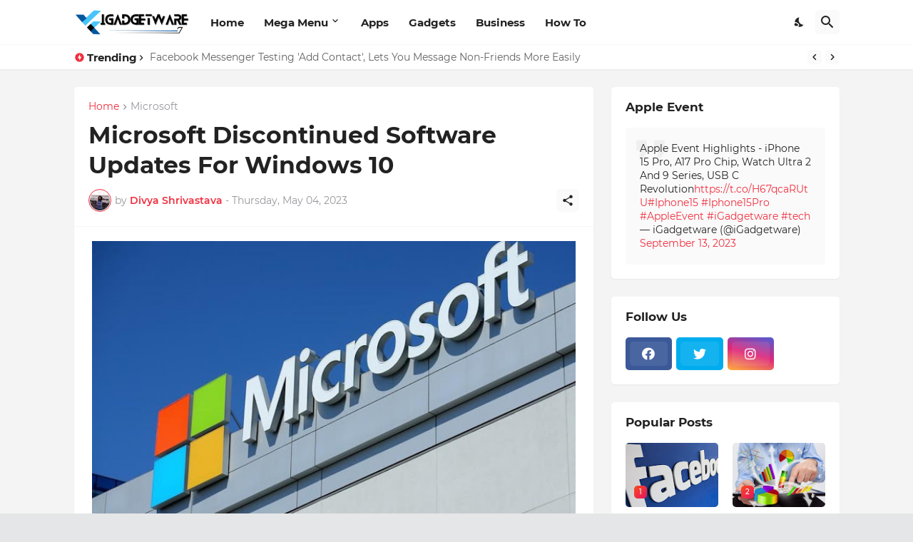

--- FILE ---
content_type: text/html; charset=UTF-8
request_url: https://www.igadgetware.com/2023/05/microsoft-discontinued-software-updates.html
body_size: 43012
content:
<!DOCTYPE html>
<html class='ltr' dir='ltr' lang='en_gb' xmlns='http://www.w3.org/1999/xhtml' xmlns:b='http://www.google.com/2005/gml/b' xmlns:data='http://www.google.com/2005/gml/data' xmlns:expr='http://www.google.com/2005/gml/expr'>
<head>
<meta content='text/html; charset=UTF-8' http-equiv='Content-Type'/>
<meta content='width=device-width, initial-scale=1, minimum-scale=1, user-scalable=yes' name='viewport'/>
<!-- DNS Prefetch -->
<link href="https://www.igadgetware.com/" rel='dns-prefetch' />
<link href='https://fonts.googleapis.com/' rel='dns-prefetch'/>
<link href='https://fonts.gstatic.com/' rel='dns-prefetch'/>
<link href='https://cdnjs.cloudflare.com/' rel='dns-prefetch'/>
<link href='https://1.bp.blogspot.com/' rel='dns-prefetch'/>
<link href='https://2.bp.blogspot.com/' rel='dns-prefetch'/>
<link href='https://3.bp.blogspot.com/' rel='dns-prefetch'/>
<link href='https://4.bp.blogspot.com/' rel='dns-prefetch'/>
<link href='https://blogger.googleusercontent.com/' rel='dns-prefetch'/>
<link href='https://lh5.googleusercontent.com/' rel='dns-prefetch'/>
<link href='https://www.blogger.com/' rel='dns-prefetch'/>
<!-- Site Info -->
<meta content='blogger' name='generator'/>
<title>Microsoft Discontinued Software Updates For Windows 10</title>
<meta content='Microsoft Discontinued Software Updates For Windows 10' name='description'/>
<link href="https://www.igadgetware.com/2023/05/microsoft-discontinued-software-updates.html" rel='canonical' />
<link href="https://www.igadgetware.com/favicon.ico" rel='icon' type='image/x-icon' />
<meta content='#f12f3f' name='theme-color'/>
<!-- Open Graph Meta Tags -->
<meta content='en_gb' property='og:locale'/>
<meta content='article' property='og:type'/>
<meta content='Microsoft Discontinued Software Updates For Windows 10' property='og:title'/>
<meta content='iGadgetware- Get Social Media, Gadgets and Technology Updates' property='og:site_name'/>
<meta content='Microsoft Discontinued Software Updates For Windows 10' property='og:description'/>
<meta content='https://www.igadgetware.com/2023/05/microsoft-discontinued-software-updates.html' property='og:url'/>
<meta content='https://blogger.googleusercontent.com/img/b/R29vZ2xl/AVvXsEhMqe1Wh0hvtyij4h5Y2QyU3wu1UhlADn-WSnHCrFdWIlR4RNeGWA8meyxlsANF1VWgvtKNH31f4ey7vZiYXZaCnKU1mHQcTdjGrb3cj1rXcDa9-gPCrvjCd3MwMOSoKzRYaz6SCW1LuY0Qy0j2O1rNd7dlGgn6Jc06vVZzUyVJMeJAzf4f0EoOv45k/w1600/Microsoft.jpg' property='og:image'/>
<!-- Twitter Meta Tags -->
<meta content='summary_large_image' name='twitter:card'/>
<meta content='Microsoft Discontinued Software Updates For Windows 10' name='twitter:title'/>
<meta content='Microsoft Discontinued Software Updates For Windows 10' name='twitter:description'/>
<meta content='https://www.igadgetware.com/2023/05/microsoft-discontinued-software-updates.html' name='twitter:domain'/>
<meta content='https://blogger.googleusercontent.com/img/b/R29vZ2xl/AVvXsEhMqe1Wh0hvtyij4h5Y2QyU3wu1UhlADn-WSnHCrFdWIlR4RNeGWA8meyxlsANF1VWgvtKNH31f4ey7vZiYXZaCnKU1mHQcTdjGrb3cj1rXcDa9-gPCrvjCd3MwMOSoKzRYaz6SCW1LuY0Qy0j2O1rNd7dlGgn6Jc06vVZzUyVJMeJAzf4f0EoOv45k/w1600/Microsoft.jpg' property='twitter:image'/>
<!-- Feed Links -->
<link rel="alternate" type="application/atom+xml" title="iGadgetware- Get Social Media, Gadgets and Technology Updates - Atom" href="https://www.igadgetware.com/feeds/posts/default" />
<link rel="alternate" type="application/rss+xml" title="iGadgetware- Get Social Media, Gadgets and Technology Updates - RSS" href="https://www.igadgetware.com/feeds/posts/default?alt=rss" />
<link rel="service.post" type="application/atom+xml" title="iGadgetware- Get Social Media, Gadgets and Technology Updates - Atom" href="https://www.blogger.com/feeds/5667073768735671895/posts/default" />

<link rel="alternate" type="application/atom+xml" title="iGadgetware- Get Social Media, Gadgets and Technology Updates - Atom" href="https://www.igadgetware.com/feeds/6281476092755070735/comments/default" />
<!-- Styles and Scripts -->
<link href='https://cdnjs.cloudflare.com/ajax/libs/font-awesome/5.15.4/css/fontawesome.min.css' rel='stylesheet'/>
<style id='page-skin-1' type='text/css'><!--
/*
-----------------------------------------------
Blogger Template Style
Name:         BuzzSpot
Version:      1.3.0 - Premium
Author:       Pro Blogger Templates
Author Url:   https://probloggertemplates.com/
-----------------------------------------------*/
/*-- Google Fonts --*/
@font-face{font-family:'Montserrat';font-style:italic;font-weight:400;font-display:swap;src:url(https://fonts.gstatic.com/s/montserrat/v18/JTUQjIg1_i6t8kCHKm459WxRxC7mw9c.woff2) format("woff2");unicode-range:U+0460-052F,U+1C80-1C88,U+20B4,U+2DE0-2DFF,U+A640-A69F,U+FE2E-FE2F}
@font-face{font-family:'Montserrat';font-style:italic;font-weight:400;font-display:swap;src:url(https://fonts.gstatic.com/s/montserrat/v18/JTUQjIg1_i6t8kCHKm459WxRzS7mw9c.woff2) format("woff2");unicode-range:U+0400-045F,U+0490-0491,U+04B0-04B1,U+2116}
@font-face{font-family:'Montserrat';font-style:italic;font-weight:400;font-display:swap;src:url(https://fonts.gstatic.com/s/montserrat/v18/JTUQjIg1_i6t8kCHKm459WxRxi7mw9c.woff2) format("woff2");unicode-range:U+0102-0103,U+0110-0111,U+0128-0129,U+0168-0169,U+01A0-01A1,U+01AF-01B0,U+1EA0-1EF9,U+20AB}
@font-face{font-family:'Montserrat';font-style:italic;font-weight:400;font-display:swap;src:url(https://fonts.gstatic.com/s/montserrat/v18/JTUQjIg1_i6t8kCHKm459WxRxy7mw9c.woff2) format("woff2");unicode-range:U+0100-024F,U+0259,U+1E00-1EFF,U+2020,U+20A0-20AB,U+20AD-20CF,U+2113,U+2C60-2C7F,U+A720-A7FF}
@font-face{font-family:'Montserrat';font-style:italic;font-weight:400;font-display:swap;src:url(https://fonts.gstatic.com/s/montserrat/v18/JTUQjIg1_i6t8kCHKm459WxRyS7m.woff2) format("woff2");unicode-range:U+0000-00FF,U+0131,U+0152-0153,U+02BB-02BC,U+02C6,U+02DA,U+02DC,U+2000-206F,U+2074,U+20AC,U+2122,U+2191,U+2193,U+2212,U+2215,U+FEFF,U+FFFD}
@font-face{font-family:'Montserrat';font-style:italic;font-weight:500;font-display:swap;src:url(https://fonts.gstatic.com/s/montserrat/v18/JTUPjIg1_i6t8kCHKm459WxZOg3z8fZwnCo.woff2) format("woff2");unicode-range:U+0460-052F,U+1C80-1C88,U+20B4,U+2DE0-2DFF,U+A640-A69F,U+FE2E-FE2F}
@font-face{font-family:'Montserrat';font-style:italic;font-weight:500;font-display:swap;src:url(https://fonts.gstatic.com/s/montserrat/v18/JTUPjIg1_i6t8kCHKm459WxZOg3z-PZwnCo.woff2) format("woff2");unicode-range:U+0400-045F,U+0490-0491,U+04B0-04B1,U+2116}
@font-face{font-family:'Montserrat';font-style:italic;font-weight:500;font-display:swap;src:url(https://fonts.gstatic.com/s/montserrat/v18/JTUPjIg1_i6t8kCHKm459WxZOg3z8_ZwnCo.woff2) format("woff2");unicode-range:U+0102-0103,U+0110-0111,U+0128-0129,U+0168-0169,U+01A0-01A1,U+01AF-01B0,U+1EA0-1EF9,U+20AB}
@font-face{font-family:'Montserrat';font-style:italic;font-weight:500;font-display:swap;src:url(https://fonts.gstatic.com/s/montserrat/v18/JTUPjIg1_i6t8kCHKm459WxZOg3z8vZwnCo.woff2) format("woff2");unicode-range:U+0100-024F,U+0259,U+1E00-1EFF,U+2020,U+20A0-20AB,U+20AD-20CF,U+2113,U+2C60-2C7F,U+A720-A7FF}
@font-face{font-family:'Montserrat';font-style:italic;font-weight:500;font-display:swap;src:url(https://fonts.gstatic.com/s/montserrat/v18/JTUPjIg1_i6t8kCHKm459WxZOg3z_PZw.woff2) format("woff2");unicode-range:U+0000-00FF,U+0131,U+0152-0153,U+02BB-02BC,U+02C6,U+02DA,U+02DC,U+2000-206F,U+2074,U+20AC,U+2122,U+2191,U+2193,U+2212,U+2215,U+FEFF,U+FFFD}
@font-face{font-family:'Montserrat';font-style:italic;font-weight:600;font-display:swap;src:url(https://fonts.gstatic.com/s/montserrat/v18/JTUPjIg1_i6t8kCHKm459WxZFgrz8fZwnCo.woff2) format("woff2");unicode-range:U+0460-052F,U+1C80-1C88,U+20B4,U+2DE0-2DFF,U+A640-A69F,U+FE2E-FE2F}
@font-face{font-family:'Montserrat';font-style:italic;font-weight:600;font-display:swap;src:url(https://fonts.gstatic.com/s/montserrat/v18/JTUPjIg1_i6t8kCHKm459WxZFgrz-PZwnCo.woff2) format("woff2");unicode-range:U+0400-045F,U+0490-0491,U+04B0-04B1,U+2116}
@font-face{font-family:'Montserrat';font-style:italic;font-weight:600;font-display:swap;src:url(https://fonts.gstatic.com/s/montserrat/v18/JTUPjIg1_i6t8kCHKm459WxZFgrz8_ZwnCo.woff2) format("woff2");unicode-range:U+0102-0103,U+0110-0111,U+0128-0129,U+0168-0169,U+01A0-01A1,U+01AF-01B0,U+1EA0-1EF9,U+20AB}
@font-face{font-family:'Montserrat';font-style:italic;font-weight:600;font-display:swap;src:url(https://fonts.gstatic.com/s/montserrat/v18/JTUPjIg1_i6t8kCHKm459WxZFgrz8vZwnCo.woff2) format("woff2");unicode-range:U+0100-024F,U+0259,U+1E00-1EFF,U+2020,U+20A0-20AB,U+20AD-20CF,U+2113,U+2C60-2C7F,U+A720-A7FF}
@font-face{font-family:'Montserrat';font-style:italic;font-weight:600;font-display:swap;src:url(https://fonts.gstatic.com/s/montserrat/v18/JTUPjIg1_i6t8kCHKm459WxZFgrz_PZw.woff2) format("woff2");unicode-range:U+0000-00FF,U+0131,U+0152-0153,U+02BB-02BC,U+02C6,U+02DA,U+02DC,U+2000-206F,U+2074,U+20AC,U+2122,U+2191,U+2193,U+2212,U+2215,U+FEFF,U+FFFD}
@font-face{font-family:'Montserrat';font-style:italic;font-weight:700;font-display:swap;src:url(https://fonts.gstatic.com/s/montserrat/v18/JTUPjIg1_i6t8kCHKm459WxZcgvz8fZwnCo.woff2) format("woff2");unicode-range:U+0460-052F,U+1C80-1C88,U+20B4,U+2DE0-2DFF,U+A640-A69F,U+FE2E-FE2F}
@font-face{font-family:'Montserrat';font-style:italic;font-weight:700;font-display:swap;src:url(https://fonts.gstatic.com/s/montserrat/v18/JTUPjIg1_i6t8kCHKm459WxZcgvz-PZwnCo.woff2) format("woff2");unicode-range:U+0400-045F,U+0490-0491,U+04B0-04B1,U+2116}
@font-face{font-family:'Montserrat';font-style:italic;font-weight:700;font-display:swap;src:url(https://fonts.gstatic.com/s/montserrat/v18/JTUPjIg1_i6t8kCHKm459WxZcgvz8_ZwnCo.woff2) format("woff2");unicode-range:U+0102-0103,U+0110-0111,U+0128-0129,U+0168-0169,U+01A0-01A1,U+01AF-01B0,U+1EA0-1EF9,U+20AB}
@font-face{font-family:'Montserrat';font-style:italic;font-weight:700;font-display:swap;src:url(https://fonts.gstatic.com/s/montserrat/v18/JTUPjIg1_i6t8kCHKm459WxZcgvz8vZwnCo.woff2) format("woff2");unicode-range:U+0100-024F,U+0259,U+1E00-1EFF,U+2020,U+20A0-20AB,U+20AD-20CF,U+2113,U+2C60-2C7F,U+A720-A7FF}
@font-face{font-family:'Montserrat';font-style:italic;font-weight:700;font-display:swap;src:url(https://fonts.gstatic.com/s/montserrat/v18/JTUPjIg1_i6t8kCHKm459WxZcgvz_PZw.woff2) format("woff2");unicode-range:U+0000-00FF,U+0131,U+0152-0153,U+02BB-02BC,U+02C6,U+02DA,U+02DC,U+2000-206F,U+2074,U+20AC,U+2122,U+2191,U+2193,U+2212,U+2215,U+FEFF,U+FFFD}
@font-face{font-family:'Montserrat';font-style:normal;font-weight:400;font-display:swap;src:url(https://fonts.gstatic.com/s/montserrat/v18/JTUSjIg1_i6t8kCHKm459WRhyzbi.woff2) format("woff2");unicode-range:U+0460-052F,U+1C80-1C88,U+20B4,U+2DE0-2DFF,U+A640-A69F,U+FE2E-FE2F}
@font-face{font-family:'Montserrat';font-style:normal;font-weight:400;font-display:swap;src:url(https://fonts.gstatic.com/s/montserrat/v18/JTUSjIg1_i6t8kCHKm459W1hyzbi.woff2) format("woff2");unicode-range:U+0400-045F,U+0490-0491,U+04B0-04B1,U+2116}
@font-face{font-family:'Montserrat';font-style:normal;font-weight:400;font-display:swap;src:url(https://fonts.gstatic.com/s/montserrat/v18/JTUSjIg1_i6t8kCHKm459WZhyzbi.woff2) format("woff2");unicode-range:U+0102-0103,U+0110-0111,U+0128-0129,U+0168-0169,U+01A0-01A1,U+01AF-01B0,U+1EA0-1EF9,U+20AB}
@font-face{font-family:'Montserrat';font-style:normal;font-weight:400;font-display:swap;src:url(https://fonts.gstatic.com/s/montserrat/v18/JTUSjIg1_i6t8kCHKm459Wdhyzbi.woff2) format("woff2");unicode-range:U+0100-024F,U+0259,U+1E00-1EFF,U+2020,U+20A0-20AB,U+20AD-20CF,U+2113,U+2C60-2C7F,U+A720-A7FF}
@font-face{font-family:'Montserrat';font-style:normal;font-weight:400;font-display:swap;src:url(https://fonts.gstatic.com/s/montserrat/v18/JTUSjIg1_i6t8kCHKm459Wlhyw.woff2) format("woff2");unicode-range:U+0000-00FF,U+0131,U+0152-0153,U+02BB-02BC,U+02C6,U+02DA,U+02DC,U+2000-206F,U+2074,U+20AC,U+2122,U+2191,U+2193,U+2212,U+2215,U+FEFF,U+FFFD}
@font-face{font-family:'Montserrat';font-style:normal;font-weight:500;font-display:swap;src:url(https://fonts.gstatic.com/s/montserrat/v18/JTURjIg1_i6t8kCHKm45_ZpC3gTD_u50.woff2) format("woff2");unicode-range:U+0460-052F,U+1C80-1C88,U+20B4,U+2DE0-2DFF,U+A640-A69F,U+FE2E-FE2F}
@font-face{font-family:'Montserrat';font-style:normal;font-weight:500;font-display:swap;src:url(https://fonts.gstatic.com/s/montserrat/v18/JTURjIg1_i6t8kCHKm45_ZpC3g3D_u50.woff2) format("woff2");unicode-range:U+0400-045F,U+0490-0491,U+04B0-04B1,U+2116}
@font-face{font-family:'Montserrat';font-style:normal;font-weight:500;font-display:swap;src:url(https://fonts.gstatic.com/s/montserrat/v18/JTURjIg1_i6t8kCHKm45_ZpC3gbD_u50.woff2) format("woff2");unicode-range:U+0102-0103,U+0110-0111,U+0128-0129,U+0168-0169,U+01A0-01A1,U+01AF-01B0,U+1EA0-1EF9,U+20AB}
@font-face{font-family:'Montserrat';font-style:normal;font-weight:500;font-display:swap;src:url(https://fonts.gstatic.com/s/montserrat/v18/JTURjIg1_i6t8kCHKm45_ZpC3gfD_u50.woff2) format("woff2");unicode-range:U+0100-024F,U+0259,U+1E00-1EFF,U+2020,U+20A0-20AB,U+20AD-20CF,U+2113,U+2C60-2C7F,U+A720-A7FF}
@font-face{font-family:'Montserrat';font-style:normal;font-weight:500;font-display:swap;src:url(https://fonts.gstatic.com/s/montserrat/v18/JTURjIg1_i6t8kCHKm45_ZpC3gnD_g.woff2) format("woff2");unicode-range:U+0000-00FF,U+0131,U+0152-0153,U+02BB-02BC,U+02C6,U+02DA,U+02DC,U+2000-206F,U+2074,U+20AC,U+2122,U+2191,U+2193,U+2212,U+2215,U+FEFF,U+FFFD}
@font-face{font-family:'Montserrat';font-style:normal;font-weight:600;font-display:swap;src:url(https://fonts.gstatic.com/s/montserrat/v18/JTURjIg1_i6t8kCHKm45_bZF3gTD_u50.woff2) format("woff2");unicode-range:U+0460-052F,U+1C80-1C88,U+20B4,U+2DE0-2DFF,U+A640-A69F,U+FE2E-FE2F}
@font-face{font-family:'Montserrat';font-style:normal;font-weight:600;font-display:swap;src:url(https://fonts.gstatic.com/s/montserrat/v18/JTURjIg1_i6t8kCHKm45_bZF3g3D_u50.woff2) format("woff2");unicode-range:U+0400-045F,U+0490-0491,U+04B0-04B1,U+2116}
@font-face{font-family:'Montserrat';font-style:normal;font-weight:600;font-display:swap;src:url(https://fonts.gstatic.com/s/montserrat/v18/JTURjIg1_i6t8kCHKm45_bZF3gbD_u50.woff2) format("woff2");unicode-range:U+0102-0103,U+0110-0111,U+0128-0129,U+0168-0169,U+01A0-01A1,U+01AF-01B0,U+1EA0-1EF9,U+20AB}
@font-face{font-family:'Montserrat';font-style:normal;font-weight:600;font-display:swap;src:url(https://fonts.gstatic.com/s/montserrat/v18/JTURjIg1_i6t8kCHKm45_bZF3gfD_u50.woff2) format("woff2");unicode-range:U+0100-024F,U+0259,U+1E00-1EFF,U+2020,U+20A0-20AB,U+20AD-20CF,U+2113,U+2C60-2C7F,U+A720-A7FF}
@font-face{font-family:'Montserrat';font-style:normal;font-weight:600;font-display:swap;src:url(https://fonts.gstatic.com/s/montserrat/v18/JTURjIg1_i6t8kCHKm45_bZF3gnD_g.woff2) format("woff2");unicode-range:U+0000-00FF,U+0131,U+0152-0153,U+02BB-02BC,U+02C6,U+02DA,U+02DC,U+2000-206F,U+2074,U+20AC,U+2122,U+2191,U+2193,U+2212,U+2215,U+FEFF,U+FFFD}
@font-face{font-family:'Montserrat';font-style:normal;font-weight:700;font-display:swap;src:url(https://fonts.gstatic.com/s/montserrat/v18/JTURjIg1_i6t8kCHKm45_dJE3gTD_u50.woff2) format("woff2");unicode-range:U+0460-052F,U+1C80-1C88,U+20B4,U+2DE0-2DFF,U+A640-A69F,U+FE2E-FE2F}
@font-face{font-family:'Montserrat';font-style:normal;font-weight:700;font-display:swap;src:url(https://fonts.gstatic.com/s/montserrat/v18/JTURjIg1_i6t8kCHKm45_dJE3g3D_u50.woff2) format("woff2");unicode-range:U+0400-045F,U+0490-0491,U+04B0-04B1,U+2116}
@font-face{font-family:'Montserrat';font-style:normal;font-weight:700;font-display:swap;src:url(https://fonts.gstatic.com/s/montserrat/v18/JTURjIg1_i6t8kCHKm45_dJE3gbD_u50.woff2) format("woff2");unicode-range:U+0102-0103,U+0110-0111,U+0128-0129,U+0168-0169,U+01A0-01A1,U+01AF-01B0,U+1EA0-1EF9,U+20AB}
@font-face{font-family:'Montserrat';font-style:normal;font-weight:700;font-display:swap;src:url(https://fonts.gstatic.com/s/montserrat/v18/JTURjIg1_i6t8kCHKm45_dJE3gfD_u50.woff2) format("woff2");unicode-range:U+0100-024F,U+0259,U+1E00-1EFF,U+2020,U+20A0-20AB,U+20AD-20CF,U+2113,U+2C60-2C7F,U+A720-A7FF}
@font-face{font-family:'Montserrat';font-style:normal;font-weight:700;font-display:swap;src:url(https://fonts.gstatic.com/s/montserrat/v18/JTURjIg1_i6t8kCHKm45_dJE3gnD_g.woff2) format("woff2");unicode-range:U+0000-00FF,U+0131,U+0152-0153,U+02BB-02BC,U+02C6,U+02DA,U+02DC,U+2000-206F,U+2074,U+20AC,U+2122,U+2191,U+2193,U+2212,U+2215,U+FEFF,U+FFFD}
/*-- Material Icons Font --*/
@font-face{font-family:"Material Icons Round";font-display:swap;font-style:normal;font-weight:400;src:url(https://fonts.gstatic.com/s/materialiconsround/v65/LDItaoyNOAY6Uewc665JcIzCKsKc_M9flwmP.woff2) format("woff2")}.mir{font-family:"Material Icons Round";font-weight:400;font-style:normal;font-size:24px;line-height:1;letter-spacing:normal;text-transform:none;display:inline-block;white-space:nowrap;word-wrap:normal;direction:ltr;-webkit-font-feature-settings:liga;-webkit-font-smoothing:antialiased}@font-face{font-family:"PBT Icons";font-display:block;font-style:normal;font-weight:400;src:url(https://fonts.gstatic.com/s/materialiconsround/v65/LDItaoyNOAY6Uewc665JcIzCKsKc_M9flwmP.woff2) format("woff2")}
/*-- Font Awesome 5 Brands 5.15.4 --*/
@font-face{font-family:"Font Awesome 5 Brands";font-display:swap;font-style:normal;font-weight:400;src:url(https://cdnjs.cloudflare.com/ajax/libs/font-awesome/5.15.4/webfonts/fa-brands-400.eot);src:url(https://cdnjs.cloudflare.com/ajax/libs/font-awesome/5.15.4/webfonts/fa-brands-400.eot?#iefix) format("embedded-opentype"),url(https://cdnjs.cloudflare.com/ajax/libs/font-awesome/5.15.4/webfonts/fa-brands-400.woff2) format("woff2"),url(https://cdnjs.cloudflare.com/ajax/libs/font-awesome/5.15.4/webfonts/fa-brands-400.woff) format("woff"),url(https://cdnjs.cloudflare.com/ajax/libs/font-awesome/5.15.4/webfonts/fa-brands-400.ttf) format("truetype"),url(https://cdnjs.cloudflare.com/ajax/libs/font-awesome/5.15.4/webfonts/fa-brands-400.svg#fontawesome) format("svg")}.fab{font-family:"Font Awesome 5 Brands";font-weight:400}
/*-- CSS Variables --*/
:root{
--body-font:'Montserrat', Arial, sans-serif;
--menu-font:'Montserrat', Arial, sans-serif;
--title-font:'Montserrat', Arial, sans-serif;
--text-font:'Montserrat', Arial, sans-serif;
--body-bg-color:#e5e6e7;
--body-bg:#e5e6e7 none repeat fixed top left;
--outer-bg:#f4f4f4;
--main-color:#f12f3f;
--title-color:#222222;
--title-hover-color:#f12f3f;
--text-color:#626262;
--meta-color:#97979d;
--meta-link-color:#f12f3f;
--thumbtag-bg:linear-gradient(135deg,#f8491b 0%,#f12f3f 50%,#dc1860 100%);
--thumbtag-color:#ffffff;
--entrytag-color:#f12f3f;
--topad-bg:#f4f4f4;
--topad-border:#f5f5f5;
--header-bg:linear-gradient(135deg,#ffffff 0%,#ffffff 50%,#ffffff 100%);
--header-color:#222222;
--header-hover-color:#f12f3f;
--submenu-bg:#ffffff;
--submenu-color:#222222;
--submenu-hover-color:#f12f3f;
--mega-bg:#ffffff;
--mega-color:#222222;
--mega-hover-color:#f12f3f;
--mega-meta-color:#97979d;
--mobilemenu-bg:#ffffff;
--mobilemenu-color:#222222;
--mobilemenu-hover-color:#f12f3f;
--ticker-bg:#ffffff;
--ticker-icon:#f12f3f;
--ticker-title:#222222;
--ticker-color:#626262;
--ticker-hover-color:#f12f3f;
--ticker-border:#f5f5f5;
--widget-bg:#ffffff;
--footerad-bg:#ffffff;
--footerad-border:#f5f5f5;
--footer-bg:#16161a;
--footer-color:#ffffff;
--footer-text-color:#AAAAAA;
--footerbar-bg:#09090a;
--footerbar-color:#ffffff;
--footerbar-hover-color:#f12f3f;
--footerbar-border-color:#2b2b2f;
--cookie-bg:#ffffff;
--cookie-color:#626262;
--button-bg:linear-gradient(135deg,#f8491b 0%,#f12f3f 50%,#dc1860 100%);
--button-color:#ffffff;
--button-border:#f12f3f;
--light-weight:400;
--title-weight:700;
--gray-bg:rgba(155,155,155,0.05);
--border-color:#f5f5f5;
--radius:5px;
--widget-shadow: 0 1px 2px rgba(0,0,0,0.05);
--avatar-shadow:0px 1px 4px rgba(0,0,0,0.05);
}
html.is-dark{
--body-bg-color:#27272b;
--body-bg:#e5e6e7 none repeat fixed top left;
--outer-bg:#16161a;
--main-color:#f12f3f;
--title-color:#f8f8fb;
--title-hover-color:#f12f3f;
--text-color:#c5c5c8;
--meta-color:#aaaaaa;
--meta-link-color:#f12f3f;
--topad-bg:#16161a;
--topad-border:transparent;
--header-bg:#202024;
--header-color:#f8f8fb;
--header-hover-color:#f12f3f;
--submenu-bg:#252529;
--submenu-color:#f8f8fb;
--submenu-hover-color:#f12f3f;
--mega-bg:#252529;
--mega-color:#f8f8fb;
--mega-hover-color:#f12f3f;
--mega-meta-color:#aaaaaa;
--mobilemenu-bg:#16161a;
--mobilemenu-color:#f8f8fb;
--mobilemenu-hover-color:#f12f3f;
--ticker-bg:#202024;
--ticker-icon:#f12f3f;
--ticker-title:#f8f8fb;
--ticker-color:#c5c5c8;
--ticker-hover-color:#f12f3f;
--ticker-border:#2b2b2f;
--widget-bg:#202024;
--footerad-bg:#202024;
--footerad-border:#2b2b2f;
--footer-bg:#202024;
--footer-color:#f8f8fb;
--footer-text-color:#c5c5c8;
--footerbar-bg:#16161a;
--footerbar-color:#f8f8fb;
--footerbar-hover-color:#f12f3f;
--footerbar-border-color:transparent;
--cookie-bg:#202024;
--cookie-color:#c5c5c8;
--gray-bg:rgba(255,255,255,0.03);
--border-color:#2b2b2f;
}
html.rtl{
--body-font:'Cairo',Arial,sans-serif;
--menu-font:'Cairo',Arial,sans-serif;
--title-font:'Cairo',Arial,sans-serif;
--text-font:'Cairo',Arial,sans-serif;
}
/*-- Reset CSS --*/
html,body,a,abbr,acronym,address,applet,b,big,blockquote,caption,center,cite,code,dd,del,dfn,div,dl,dt,em,fieldset,font,form,input,button,h1,h2,h3,h4,h5,h6,i,iframe,img,ins,kbd,label,legend,li,object,p,pre,q,s,samp,small,span,strike,strong,sub,sup,table,tbody,td,tfoot,th,thead,tr,tt,u,ul,var{padding:0;margin:0;border:0;outline:none;vertical-align:baseline;background:0 0;text-decoration:none}dl,ul{list-style-position:inside;list-style:none}ul li{list-style:none}caption{text-align:center}img{border:none;position:relative}a,a:visited{text-decoration:none}.clearfix{clear:both}.section,.widget,.widget ul{margin:0;padding:0}a{color:var(--main-color)}a img{border:0}abbr{text-decoration:none}.separator a{text-decoration:none!important;clear:none!important;float:none!important;margin-left:0!important;margin-right:0!important}#Navbar1,#navbar-iframe,.widget-item-control,a.quickedit,.home-link,.feed-links{display:none!important}.center{display:table;margin:0 auto;position:relative}.widget > h2,.widget > h3{display:none}.widget iframe,.widget img{max-width:100%}button,input,select,textarea{background:transparent;font-family:var(--body-font);-webkit-appearance:none;-moz-appearance:none;appearance:none;outline:none;border-radius:0}button{cursor:pointer}input[type="search"]::-webkit-search-cancel-button{-webkit-appearance:none}
/*-- Main CSS --*/
*{box-sizing:border-box}
html{position:relative;word-break:break-word;word-wrap:break-word;text-rendering:optimizeLegibility;-webkit-font-smoothing:antialiased;-webkit-text-size-adjust:100%}
body{position:relative;background:var(--body-bg);background-color:var(--body-bg-color);font-family:var(--body-font);font-size:14px;color:var(--text-color);font-weight:400;font-style:normal;line-height:1.4em}
.rtl{direction:rtl}
h1,h2,h3,h4,h5,h6{font-family:var(--title-font);font-weight:700}
a,input,textarea,button{transition:all .0s ease}
#outer-wrapper{position:relative;overflow:hidden;width:100%;max-width:100%;background-color:var(--outer-bg);margin:0 auto;padding:0}
.is-boxed #outer-wrapper{width:1123px;max-width:100%;box-shadow:0 0 20px rgba(0,0,0,0.05)}
.is-dark .is-boxed #outer-wrapper{box-shadow:0 0 20px rgba(0,0,0,0.2)}
.container{position:relative}
.row-x1{width:1073px;max-width:100%}
.row-x2{width:100%}
.flex-c{display:flex;justify-content:center}
.flex-col{display:flex;flex-direction:column}
.flex-sb{display:flex;justify-content:space-between}
#content-wrapper{float:left;width:100%;overflow:hidden;padding:25px 0}
.is-left #content-wrapper > .container,.rtl .is-right #content-wrapper > .container{flex-direction:row-reverse}
.rtl .is-left #content-wrapper > .container{flex-direction:row}
.theiaStickySidebar:before,.theiaStickySidebar:after{content:'';display:table;clear:both}
#main-wrapper{position:relative;width:calc(100% - 345px)}
.no-sidebar #main-wrapper{width:100%}
#sidebar-wrapper{position:relative;width:320px}
.no-sidebar #sidebar-wrapper{display:none}
.entry-thumbnail,.entry-avatar,.comments .avatar-image-container{display:block;position:relative;overflow:hidden;background-color:var(--gray-bg);z-index:5;color:transparent}
.entry-thumbnail{border-radius:var(--radius)}
.thumbnail,.avatar{display:block;position:relative;width:100%;height:100%;background-size:cover;background-position:center center;background-repeat:no-repeat;z-index:1;transform-origin:center;opacity:0;transition:opacity .35s ease}
.thumbnail.pbt-lazy,.avatar.pbt-lazy{opacity:1}
.entry-thumbnail:hover .thumbnail,.cs:hover .entry-thumbnail .thumbnail{filter:brightness(1.03)}
.is-ytimg:after{position:absolute;content:'\e038';top:50%;right:50%;font-family:'Material Icons Round';font-size:56px;color:#fff;font-weight:400;z-index:5;transform:translate(50%,-50%);text-shadow:0 0 40px rgba(0,0,0,0.67);opacity:.8}
.sz-1.is-ytimg:after{transform:translate(50%,-50%) scale(1.15)}
.sz-2.is-ytimg:after{transform:translate(50%,-50%) scale(.9)}
.sz-3.is-ytimg:after{transform:translate(50%,-50%) scale(.75)}
.sz-4.is-ytimg:after{transform:translate(50%,-50%) scale(.65)}
.sz-5.is-ytimg:after{transform:translate(50%,-50%) scale(.45)}
.is-ytimg:hover:after,.cs:hover .is-ytimg:after{opacity:1}
.cs .is-ytimg:after{top:15px;right:15px;transform:translate(0)}
.rtl .cs .is-ytimg:after{left:15px;right:unset}
.entry-header{display:flex;flex-direction:column}
.entry-thumbnail .entry-category{display:-webkit-box;position:absolute;left:20px;bottom:20px;max-width:calc(100% - 40px);height:18px;background:var(--thumbtag-bg);overflow:hidden;font-size:10px;color:var(--thumbtag-color);font-weight:500;text-transform:uppercase;line-height:18px;-webkit-line-clamp:1;-webkit-box-orient:vertical;z-index:2;padding:0 8px;border-radius:var(--radius)}
.rtl .entry-thumbnail .entry-category{left:unset;right:20px}
.entry-header .entry-category{display:flex;font-size:13px;color:var(--entrytag-color);font-weight:600;margin:0 0 8px}
.entry-title{color:var(--title-color);font-weight:var(--title-weight);line-height:1.3em}
.entry-title a{display:block;color:var(--title-color)}
.entry-title a:hover{color:var(--title-hover-color)}
.entry-meta{display:flex;font-size:12px;color:var(--meta-color);font-weight:var(--light-weight);margin:4px 0 0}
.entry-meta .mi{display:flex}
.entry-meta .mi,.entry-meta .sp{margin:0 4px 0 0}
.rtl .entry-meta .mi,.rtl .entry-meta .sp{margin:0 0 0 4px}
.entry-meta .author-name{color:var(--meta-link-color);font-weight:600}
.excerpt{font-family:var(--text-font);line-height:1.5em;font-weight:var(--light-weight)}
.cs .entry-inner{display:block;position:relative;width:100%;height:100%;overflow:hidden}
.mask:before{content:'';position:absolute;left:0;right:0;bottom:0;height:80%;background-image:linear-gradient(to bottom,rgba(0,0,0,0) 25%,rgba(0,0,0,0.5));-webkit-backface-visibility:hidden;backface-visibility:hidden;z-index:2;opacity:1;margin:0;transition:opacity .25s ease}
.entry-info{position:absolute;left:0;bottom:0;width:100%;background:linear-gradient(to bottom,rgba(0,0,0,0),rgba(0,0,0,0.65));overflow:hidden;z-index:10;padding:15px}
.entry-info .entry-title{color:#fff;text-shadow:0 1px 2px rgba(0,0,0,0.2)}
.entry-info .entry-meta{color:#c5c5ca;text-shadow:0 1px 2px rgba(0,0,0,0.1)}
.entry-info .entry-meta .author-name{color:#d5d5da}
.entry-info .entry-category{width:-moz-fit-content;width:fit-content;margin:0 0 11px}
.btn{position:relative;border-radius:var(--radius)}
.error-msg{display:flex;align-items:center;font-size:14px;color:var(--meta-color);padding:20px 0;font-weight:400}
.loader{position:relative;width:100%;height:100%;overflow:hidden;display:flex;align-items:center;justify-content:center;margin:0}
.loader:after{content:'';display:block;width:30px;height:30px;box-sizing:border-box;margin:0;border:2px solid var(--main-color);border-right-color:var(--gray-bg);border-radius:100%;animation:spinner .65s infinite linear;transform-origin:center}
@keyframes spinner{0%{-webkit-transform:rotate(0deg);transform:rotate(0deg)}to{-webkit-transform:rotate(1turn);transform:rotate(1turn)}}
.overlay{visibility:hidden;opacity:0;position:fixed;top:0;left:0;right:0;bottom:0;background-color:rgba(22,22,26,0.5);z-index:1000;margin:0;transition:all .25s ease}
.social a:before{display:block;font-family:'Font Awesome 5 Brands';font-style:normal;font-weight:400}
.social .rss a:before,.social .share a:before,.social .email a:before,.social .external-link a:before{content:'\e0e5';font-family:'Material Icons Round'}
.social .share a:before{content:'\e80d'}
.social .email a:before{content:'\e0be'}
.social .external-link a:before{content:'\e89e'}
.sb-a .google a,.sb-h .google a:hover{background-color:#1a73e8}
.sb-a .blogger a,.sb-h .blogger a:hover{background-color:#ff5722}
.sb-a .apple a,.sb-h .apple a:hover{background-color:#333}
.sb-a .amazon a,.sb-h .amazon a:hover{background-color:#fe9800}
.sb-a .microsoft a,.sb-h .microsoft a:hover{background-color:#0067B8}
.sb-a .facebook a,.sb-a .facebook-f a,.sb-h .facebook a:hover,.sb-h .facebook-f a:hover{background-color:#3b5999}
.sb-a .twitter a,.sb-h .twitter a:hover{background-color:#00acee}
.sb-a .youtube a,.sb-h .youtube a:hover{background-color:#e60023}
.sb-a .instagram a,.sb-h .instagram a:hover{background:linear-gradient(15deg,#ffb13d,#dd277b,#4d5ed4)}
.sb-a .pinterest a,.sb-a .pinterest-p a,.sb-h .pinterest a:hover,.sb-h .pinterest-p a:hover{background-color:#e60023}
.sb-a .dribbble a,.sb-h .dribbble a:hover{background-color:#ea4c89}
.sb-a .linkedin a,.sb-h .linkedin a:hover{background-color:#0077b5}
.sb-a .tumblr a,.sb-h .tumblr a:hover{background-color:#365069}
.sb-a .twitch a,.sb-h .twitch a:hover{background-color:#6441a5}
.sb-a .rss a,.sb-h .rss a:hover{background-color:#ffc200}
.sb-a .skype a,.sb-h .skype a:hover{background-color:#00aff0}
.sb-a .stumbleupon a,.sb-h .stumbleupon a:hover{background-color:#eb4823}
.sb-a .vk a,.sb-h .vk a:hover{background-color:#4a76a8}
.sb-a .stack-overflow a,.sb-h .stack-overflow a:hover{background-color:#f48024}
.sb-a .github a,.sb-h .github a:hover{background-color:#24292e}
.sb-a .soundcloud a,.sb-h .soundcloud a:hover{background:linear-gradient(#ff7400,#ff3400)}
.sb-a .behance a,.sb-h .behance a:hover{background-color:#191919}
.sb-a .digg a,.sb-h .digg a:hover{background-color:#1b1a19}
.sb-a .delicious a,.sb-h .delicious a:hover{background-color:#0076e8}
.sb-a .codepen a,.sb-h .codepen a:hover{background-color:#000}
.sb-a .flipboard a,.sb-h .flipboard a:hover{background-color:#f52828}
.sb-a .reddit a,.sb-h .reddit a:hover{background-color:#ff4500}
.sb-a .whatsapp a,.sb-h .whatsapp a:hover{background-color:#3fbb50}
.sb-a .messenger a,.sb-h .messenger a:hover{background-color:#0084ff}
.sb-a .snapchat a,.sb-h .snapchat a:hover{background-color:#ffe700}
.sb-a .telegram a,.sb-h .telegram a:hover{background-color:#179cde}
.sb-a .steam a,.sb-h .steam a:hover{background:linear-gradient(5deg,#0d89bc,#112c5b,#0d1c47)}
.sb-a .discord a,.sb-h .discord a:hover{background-color:#7289da}
.sb-a .quora a,.sb-h .quora a:hover{background-color:#b92b27}
.sb-a .tiktok a,.sb-h .tiktok a:hover{background-color:#fe2c55}
.sb-a .share a,.sb-h .share a:hover{background-color:var(--meta-color)}
.sb-a .email a,.sb-h .email a:hover{background-color:#888}
.sb-a .line a,.sb-h .line a:hover{background-color:#07b53b}
.sb-a .external-link a,.sb-h .external-link a:hover{background-color:var(--title-color)}
.sc-a .blogger a,.sc-h .blogger a:hover{color:#1a73e8}
.sc-a .blogger a,.sc-h .blogger a:hover{color:#ff5722}
.sc-a .apple a,.sc-h .apple a:hover{color:#333}
.sc-a .amazon a,.sc-h .amazon a:hover{color:#fe9800}
.sc-a .microsoft a,.sc-h .microsoft a:hover{color:#0067B8}
.sc-a .facebook a,.sc-a .facebook-f a,.sc-h .facebook a:hover,.sc-h .facebook-f a:hover{color:#3b5999}
.sc-a .twitter a,.sc-h .twitter a:hover{color:#00acee}
.sc-a .youtube a,.sc-h .youtube a:hover{color:#e60023}
.sc-a .instagram a,.sc-h .instagram a:hover{color:#dd277b}
.sc-a .pinterest a,.sc-a .pinterest-p a,.sc-h .pinterest a:hover,.sc-h .pinterest-p a:hover{color:#e60023}
.sc-a .dribbble a,.sc-h .dribbble a:hover{color:#ea4c89}
.sc-a .linkedin a,.sc-h .linkedin a:hover{color:#0077b5}
.sc-a .tumblr a,.sc-h .tumblr a:hover{color:#365069}
.sc-a .twitch a,.sc-h .twitch a:hover{color:#6441a5}
.sc-a .rss a,.sc-h .rss a:hover{color:#ffc200}
.sc-a .skype a,.sc-h .skype a:hover{color:#00aff0}
.sc-a .stumbleupon a,.sc-h .stumbleupon a:hover{color:#eb4823}
.sc-a .vk a,.sc-h .vk a:hover{color:#4a76a8}
.sc-a .stack-overflow a,.sc-h .stack-overflow a:hover{color:#f48024}
.sc-a .github a,.sc-h .github a:hover{color:#24292e}
.sc-a .soundcloud a,.sc-h .soundcloud a:hover{color:#ff7400}
.sc-a .behance a,.sc-h .behance a:hover{color:#191919}
.sc-a .digg a,.sc-h .digg a:hover{color:#1b1a19}
.sc-a .delicious a,.sc-h .delicious a:hover{color:#0076e8}
.sc-a .codepen a,.sc-h .codepen a:hover{color:#000}
.sc-a .flipboard a,.sc-h .flipboard a:hover{color:#f52828}
.sc-a .reddit a,.sc-h .reddit a:hover{color:#ff4500}
.sc-a .whatsapp a,.sc-h .whatsapp a:hover{color:#3fbb50}
.sc-a .messenger a,.sc-h .messenger a:hover{color:#0084ff}
.sc-a .snapchat a,.sc-h .snapchat a:hover{color:#ffe700}
.sc-a .telegram a,.sc-h .telegram a:hover{color:#179cde}
.sc-a .steam a,.sc-h .steam a:hover{color:#112c5b}
.sc-a .discord a,.sc-h .discord a:hover{color:#7289da}
.sc-a .quora a,.sc-h .quora a:hover{color:#b92b27}
.sc-a .tiktok a,.sc-h .tiktok a:hover{color:#fe2c55}
.sc-a .share a,.sc-h .share a:hover{color:var(--meta-color)}
.sc-a .email a,.sc-h .email a:hover{color:#888}
.sc-a .line a,.sc-h .line a:hover{color:#07b53b}
.sc-a .external-link a,.sc-h .external-link a:hover{color:var(--title-color)}
#top-ads-wrap{position:relative;float:left;width:100%;background-color:var(--topad-bg);margin:0}
#top-ads-wrap.has-border{border-bottom:1px solid var(--topad-border)}
#top-ads-wrap .widget{padding:15px 0}
#header-wrapper{float:left;width:100%;z-index:50}
.main-header,.header-inner,.header-header{float:left;width:100%;height:62px;background:var(--header-bg)}
.header-inner{background:rgba(0,0,0,0)}
.header-header{box-shadow:var(--widget-shadow)}
.header-inner.is-fixed .header-header{box-shadow:0 1px 8px rgba(0,0,0,0.1)}
.header-inner.is-fixed{position:fixed;top:-124px;left:0;width:100%;z-index:990;backface-visibility:hidden;visibility:hidden;opacity:0;transform:translate3d(0,0,0);transition:all .25s ease}
.header-inner.is-fixed.show{visibility:visible;opacity:1;transform:translate3d(0,124px,0)}
.is-boxed .header-header{float:none;width:1123px;max-width:100%;margin:0 auto;padding:0}
.header-items{position:relative;display:flex;flex-wrap:wrap;justify-content:space-between;--search-width:320px}
.flex-left{display:flex;align-items:center;z-index:15}
.flex-right{display:flex;align-items:center;position:absolute;top:0;right:0;height:62px;z-index:15;transition:all .17s ease}
.rtl .flex-right{left:0;right:unset}
.main-logo{display:flex;align-items:center;flex-shrink:0;height:62px;overflow:hidden;margin:0 28px 0 0}
.rtl .main-logo{margin:0 0 0 28px}
.main-logo img{display:block;width:auto;height:auto;max-height:40px}
.main-logo .title{max-width:100%;font-size:25px;color:var(--header-color);line-height:40px;font-weight:700;overflow:hidden;white-space:nowrap;text-overflow:ellipsis}
.main-logo .title a{color:var(--header-color)}
.main-logo .title a:hover{color:var(--header-hover-color)}
.main-logo #h1-off{display:none;visibility:hidden}
#buzzspot-pro-main-menu{z-index:10;transition:all .17s ease}
#buzzspot-pro-main-menu .widget,#buzzspot-pro-main-menu .widget > .widget-title{display:none}
#buzzspot-pro-main-menu .show-menu{display:block}
.main-nav{display:flex;height:62px}
.main-nav > li{position:relative;display:flex;flex-shrink:0}
.main-nav > li + li{margin:0 0 0 28px}
.rtl .main-nav > li + li{margin:0 28px 0 0}
.main-nav > li > a{display:flex;font-family:var(--menu-font);font-size:15px;color:var(--header-color);font-weight:700;align-items:center}
.main-nav > li:hover > a{color:var(--header-hover-color)}
.main-nav .has-sub > a:after{display:inline-block;content:'\e5cf';font-family:'Material Icons Round';font-size:16px;font-weight:400;margin:-4px 0 0 2px}
.rtl .main-nav .has-sub > a:after{margin:-4px 2px 0 0}
.main-nav .sub-menu,.main-nav .ul{position:absolute;left:0;top:62px;width:180px;background-color:var(--submenu-bg);z-index:99999;padding:6px 0;border-radius:var(--radius);backface-visibility:hidden;visibility:hidden;opacity:0;box-shadow:0 1px 2px rgba(0,0,0,0.05),0 5px 10px 0 rgba(0,0,0,0.05)}
.rtl .main-nav .sub-menu,.rtl .main-nav .ul{left:auto;right:0}
.main-nav .sub-menu.sm-1{left:-14px}
.rtl .main-nav .sub-menu.sm-1{left:unset;right:-14px}
.main-nav .sub-menu.sm-2{top:-6px;left:100%}
.rtl .main-nav .sub-menu.sm-2{left:unset;right:100%}
.main-nav .sub-menu li{position:relative;display:block}
.main-nav .sub-menu li a{display:flex;justify-content:space-between;font-size:14px;color:var(--submenu-color);padding:8px 15px}
.main-nav .sub-menu li:hover > a{color:var(--submenu-hover-color)}
.main-nav .sub-menu > .has-sub > a:after{content:'\e5cc';margin:0 -5px}
.rtl .main-nav .sub-menu > .has-sub > a:after{content:'\e5cb'}
.main-nav .sub-menu,.main-nav .ul{transition:all .17s ease}
.main-nav li:hover > .sub-menu,.main-nav li:hover .ul{backface-visibility:inherit;visibility:visible;opacity:1}
.main-nav .mega-menu{position:static!important}
.main-nav .mega-menu > .ul{width:100%;background-color:var(--mega-bg);overflow:hidden}
.mega-menu .mega-items{display:grid;grid-template-columns:repeat(5,1fr);column-gap:20px;padding:20px}
.mega-items .post{--title-color:var(--mega-color);--title-hover-color:var(--mega-hover-color);--meta-color:var(--mega-meta-color);width:100%;display:flex;flex-direction:column}
.mega-items .entry-thumbnail{width:100%;height:126px;z-index:1;margin:0 0 8px}
.mega-items .entry-title{font-size:14px}
.mega-menu .mega-items.on-load,.mega-menu .mega-items.no-items{grid-template-columns:1fr}
.mega-menu .error-msg{justify-content:center;padding:40px 0}
.mega-menu .loader{height:120px}
.mobile-menu-toggle{display:none;height:34px;font-size:26px;color:var(--header-color);align-items:center;padding:0 13px 0 16px}
.rtl .mobile-menu-toggle{padding:0 16px 0 13px}
.mobile-menu-toggle:after{content:'\e5d2';font-family:'Material Icons Round';font-weight:400}
.mobile-menu-toggle:hover{color:var(--header-hover-color)}
.toggle-wrap{display:flex;align-items:center;z-index:20}
@-webkit-keyframes darkOff{0%{transform:scale(.7);opacity:.25}100%{transform:scale(1);opacity:1}}
@-webkit-keyframes darkOn{0%{transform:scale(.7);opacity:.25}100%{transform:scale(1);opacity:1}}
.darkmode-toggle{display:flex;align-items:center;justify-content:center;width:34px;height:34px;font-size:16px;color:var(--header-color);transform-origin:center;margin:0 5px 0 0}
.rtl .darkmode-toggle{margin:0 0 0 5px}
.darkmode-toggle:before{display:block;content:'\ea46';font-family:'PBT Icons';font-weight:400;line-height:0}
.is-dark .darkmode-toggle:before{content:'\e518'}
.darkmode-toggle:hover{color:var(--header-hover-color)}
.darkmode-toggle.dark-off{animation:darkOff .35s ease}
.darkmode-toggle.dark-on{animation:darkOn .35s ease}
.search-toggle{display:flex;align-items:center;justify-content:center;width:34px;height:34px;background-color:var(--gray-bg);color:var(--header-color);font-size:24px}
.search-toggle:before{display:block;content:'\e8b6';font-family:'Material Icons Round';font-weight:400}
.search-toggle:hover{color:var(--header-hover-color)}
@-webkit-keyframes showSearch{0%{width:95%;opacity:0}100%{width:100%;opacity:1}}
#main-search-wrap{display:none;position:absolute;top:0;right:0;width:var(--search-width);height:62px;z-index:25;transition:all 0s ease}
.rtl #main-search-wrap{left:0;right:unset}
.main-search{position:relative;float:right;width:100%;height:100%;display:flex;align-items:center;animation:showSearch .17s ease}
.rtl .main-search{float:left}
.main-search .search-form{display:flex;flex:1;height:34px}
.main-search .search-input{width:100%;flex:1;font-family:inherit;font-size:16px;color:var(--header-color);font-weight:var(--light-weight);text-align:left}
.rtl .main-search .search-input{text-align:right}
.main-search .search-input::placeholder{color:var(--header-color);opacity:.65;outline:none}
.main-search .search-toggle:before{content:'\e5cd'}
.search-active .buzzspot-pro-main-menu,.search-active .flex-right{visibility:hidden;opacity:0}
#slide-menu{display:none;position:fixed;width:300px;height:100%;top:0;left:0;bottom:0;background-color:var(--mobilemenu-bg);overflow:hidden;z-index:1010;left:0;-webkit-transform:translate3d(-100%,0,0);transform:translate3d(-100%,0,0);visibility:hidden;box-shadow:3px 0 10px rgba(0,0,0,0.1);transition:all .25s ease}
.rtl #slide-menu{left:unset;right:0;-webkit-transform:translate3d(100%,0,0);transform:translate3d(100%,0,0)}
.nav-active #slide-menu,.rtl .nav-active #slide-menu{-webkit-transform:translate3d(0,0,0);transform:translate3d(0,0,0);visibility:visible}
.slide-menu-header{height:62px;background:var(--header-bg);overflow:hidden;display:flex;align-items:center;justify-content:space-between;box-shadow:0 1px 8px rgba(0,0,0,0.1)}
.mobile-logo{display:flex;flex:1;width:100%;overflow:hidden;padding:0 0 0 20px}
.rtl .mobile-logo{padding:0 20px 0 0}
.mobile-logo .homepage{max-width:100%;font-size:25px;color:var(--header-color);line-height:40px;font-weight:700;overflow:hidden;white-space:nowrap;text-overflow:ellipsis}
.mobile-logo .homepage:hover{color:var(--header-hover-color)}
.mobile-logo .logo-img img{display:block;width:auto;max-width:100%;height:auto;max-height:40px}
.hide-mobile-menu{display:flex;height:100%;color:var(--header-color);font-size:26px;align-items:center;z-index:20;padding:0 15px}
.hide-mobile-menu:before{content:'\e5cd';font-family:'Material Icons Round';font-weight:400}
.hide-mobile-menu:hover{color:var(--header-hover-color)}
.slide-menu-flex{display:flex;height:calc(100% - 62px);flex-direction:column;justify-content:space-between;overflow:hidden;overflow-y:auto;-webkit-overflow-scrolling:touch}
.mobile-menu{padding:20px}
.mobile-menu .sub-menu{display:none;grid-column:1/3;overflow:hidden}
.mobile-menu ul li a{display:block;font-size:14px;color:var(--mobilemenu-color);font-weight:400;padding:10px 0}
.mobile-menu > ul > li > a{font-family:var(--menu-font);font-weight:700;text-transform:uppercase}
.mobile-menu li.has-sub{display:grid;grid-template-columns:1fr 30px}
.mobile-menu .submenu-toggle{display:flex;align-items:center;justify-content:center;align-self:center;height:30px;background-color:var(--gray-bg);font-size:24px;color:var(--mobilemenu-color)}
.mobile-menu .submenu-toggle:before{content:'\e5cf';font-family:'Material Icons Round';font-weight:400}
.mobile-menu .expanded > .submenu-toggle:before{content:'\e5ce'}
.mobile-menu ul li a:hover,.mobile-menu .submenu-toggle:hover{color:var(--mobilemenu-hover-color)}
.mobile-menu li.has-sub li a{font-size:14px;opacity:.75;padding:10px 15px}
.mobile-menu li.has-sub li li a{padding:10px 30px}
.mm-footer{padding:20px}
.mm-footer ul{display:flex;flex-wrap:wrap}
.mm-footer li{margin:0 15px 0 0}
.rtl .mm-footer li{margin:0 0 0 15px}
.mm-footer li:last-child{margin:0}
.mm-footer .link-list{margin:10px 0 0}
.mm-footer .link-list li{margin-top:5px}
.mm-footer a{display:block;font-size:14px;color:var(--mobilemenu-color)}
.mm-footer .rss a,.mm-footer .email a,.mm-footer .external-link a{font-size:18px}
.mm-footer .social a:hover{opacity:.9}
.mm-footer .link-list a:hover{color:var(--mobilemenu-hover-color)}
#ticker-wrapper{position:relative;float:left;width:100%;background-color:var(--ticker-bg);box-shadow:var(--widget-shadow)}
#ticker-wrapper.has-border,.is-dark #ticker-wrapper{border-top:1px solid var(--ticker-border)}
#ticker .widget{display:none;align-items:center;height:34px;margin:0}
#ticker .widget.is-visible,#ticker .widget.PopularPosts{display:flex}
.ticker .widget-title{display:flex;align-items:center;position:relative;margin:0 6px 0 0}
.rtl .ticker .widget-title{margin:0 0 0 6px}
.ticker .widget-title:before{display:inherit;content:'\e932';font-family:'Material Icons Round';font-size:15px;color:var(--ticker-icon);font-weight:400;line-height:1}
.ticker .widget-title .title{display:flex;align-items:center;font-size:15px;color:var(--ticker-title);font-weight:700;margin:0 0 0 3px}
.rtl .ticker .widget-title .title{margin:0 3px 0 0}
.ticker .widget-title .title:after{display:inline-block;content:'\e5cc';font-family:'Material Icons Round';font-weight:400;font-size:16px;line-height:1;margin:1px -2px 0}
.rtl .ticker .widget-title .title:after{content:'\e5cb'}
.ticker .widget-content{display:flex;justify-content:space-between;flex:1}
.ticker .loader{justify-content:flex-start;padding:0 1px}
.ticker .loader:after{width:14px;height:14px;border-width:1.5px}
.ticker .error-msg{max-width:100%;overflow:hidden;white-space:nowrap;text-overflow:ellipsis;padding:0}
.ticker-items{position:relative;flex:1;overflow:hidden}
.ticker-items .post{position:absolute;top:0;left:0;width:100%;opacity:0;visibility:hidden;transform:translate3d(5px,0,0);pointer-events:none;transition:all .85s ease}
.rtl .ticker-items .post{left:unset;right:0;transform:translate3d(-10px,0,0)}
.ticker-items .post.active{opacity:1;visibility:visible;transform:translate3d(0,0,0);pointer-events:initial}
.ticker-items .entry-title{display:flex;align-items:center;height:20px;font-size:14px;font-weight:400}
.ticker-items .entry-title a{max-width:100%;overflow:hidden;color:var(--ticker-color);white-space:nowrap;text-overflow:ellipsis}
.ticker-items .entry-title a:hover{color:var(--ticker-hover-color)}
.ticker-nav{display:grid;grid-template-columns:repeat(2,1fr);grid-gap:5px;padding:0 0 0 10px}
.rtl .ticker-nav{padding:0 10px 0 0}
.ticker-nav button{display:flex;width:20px;height:20px;background-color:var(--gray-bg);font-size:18px;color:var(--ticker-title);align-items:center;justify-content:center}
.ticker-nav button:hover{color:var(--ticker-hover-color)}
.ticker-nav button:before{display:block;font-family:'Material Icons Round'}
.ticker-nav .tn-prev:before,.rtl .ticker-nav .tn-next:before{content:'\e5cb'}
.ticker-nav .tn-next:before,.rtl .ticker-nav .tn-prev:before{content:'\e5cc'}
#trending-wrapper,#trending .widget,#trending .widget-content{float:left;width:100%;margin:0}
#trending .widget{display:none;margin:25px 0 0}
#trending .widget.is-visible,#trending .widget.PopularPosts{display:block}
#trending .widget-content{display:flex;align-items:center;justify-content:center;min-height:289.33px;margin:0}
#trending .PopularPosts .widget-content{min-height:unset}
#trending .error-msg{padding:0}
.trending-items{width:100%;display:grid;grid-template-columns:repeat(4,1fr);grid-gap:25px}
.trending-items .post{display:flex;flex-direction:column;position:relative;width:100%;background-color:var(--widget-bg);overflow:hidden;z-index:10;border-radius:var(--radius);box-shadow:var(--widget-shadow)}
.trending-items .entry-thumbnail{width:100%;height:160px;border-radius:0}
.trending-items .entry-header{padding:18px 20px 20px}
.trending-items .entry-title{font-size:17px}
.trending-items .entry-meta{flex-wrap:wrap;margin:6px 0 0}
.main-title-wrap{display:flex;align-items:center;justify-content:space-between;margin:0 0 20px}
.main-title-wrap > .title{display:flex;align-items:center;position:relative;font-size:17px;color:var(--title-color);line-height:1;margin:0}
.main-title-wrap > .title:after{display:inline-block;content:'\e5cc';font-family:'Material Icons Round';font-size:20px;color:var(--main-color);font-weight:400;line-height:0;margin:3px 0 0 -3px}
.rtl .main-title-wrap > .title:after{content:'\e5cb';margin: 3px -3px 0 0}
.main-title-wrap > .title-link{font-size:14px;color:var(--meta-color);line-height:1;font-weight:var(--light-weight)}
.main-title-wrap > .title-link:hover{color:var(--main-color)}
.featured{float:left;width:100%}
.featured .widget{margin:0 0 25px}
.featured-post{display:flex;flex-direction:column;position:relative;background-color:var(--widget-bg);overflow:hidden;z-index:10;border-radius:var(--radius);box-shadow:var(--widget-shadow)}
.featured-post .entry-thumbnail{width:100%;height:320px;border-radius:0}
.featured-post .entry-header{padding:20px}
.featured-post .entry-title{font-size:25px}
.featured-post .entry-excerpt{font-size:1.022em;margin:10px 0 0}
.featured-post .entry-meta{flex-wrap:wrap;font-size:14px;margin:10px 0 0}
.home-ads{float:left;width:100%}
.home-ads .widget{margin:0 0 25px}
.list-items{display:grid;grid-template-columns:1fr;grid-gap:25px}
.list-items .post{display:flex;position:relative;background-color:var(--widget-bg);overflow:hidden;z-index:10;border-radius:var(--radius);box-shadow:var(--widget-shadow)}
.list-items .entry-thumbnail{width:320px;max-width:50%;height:192px;min-height:100%;border-radius:0}
.list-items .entry-header{flex:1;align-self:center;padding:18px}
.list-items .entry-title{font-size:21px}
.list-items .entry-excerpt{font-size:14px;margin:6px 0 0}
.list-items .entry-meta{flex-wrap:wrap;margin:8px 0 0}
.grid-items{display:grid;grid-template-columns:repeat(2,1fr);grid-gap:25px}
.grid-items .post{display:flex;flex-direction:column;position:relative;background-color:var(--widget-bg);overflow:hidden;z-index:10;border-radius:var(--radius);box-shadow:var(--widget-shadow)}
.grid-items .entry-thumbnail{width:100%;height:180px;border-radius:0}
.grid-items .entry-header{padding:20px}
.grid-items .entry-title{font-size:21px}
.grid-items .entry-excerpt{display:-webkit-box;font-size:14px;overflow:hidden;-webkit-line-clamp:2;-webkit-box-orient:vertical;margin:6px 0 0}
.grid-items .entry-meta{flex-wrap:wrap;margin:8px 0 0}
#main,.index-blog{float:left;width:100%}
.queryMessage .query-info{display:flex;align-items:center;font-family:var(--title-font);font-size:17px;color:var(--title-color);font-weight:var(--title-weight);margin:0 0 20px}
.no-posts .queryMessage .query-info{margin:0}
.queryMessage .query-info:after{display:inline-block;content:'\e5cc';font-family:'Material Icons Round';font-size:20px;color:var(--main-color);font-weight:400;line-height:0;margin:3px 0 0 -3px}
.rtl .queryMessage .query-info:after{content:'\e5cb';margin:3px -3px 0 0}
.queryEmpty{font-size:14px;color:var(--meta-color);text-align:center;margin:50px 0}
.index-post-wrap .post.ad-type{display:block;background:transparent;overflow:visible;border-radius:0;box-shadow:none}
@keyframes postFadeInUp{0%{opacity:0;transform:translate3d(0,10px,0)}100%{opacity:1;transform:translate3d(0,0,0)}}
.index-post-wrap .post.fadeInUp{animation:postFadeInUp .5s ease}
.item-post-inner{background-color:var(--widget-bg);border-radius:var(--radius);box-shadow:var(--widget-shadow)}
#breadcrumb{display:flex;font-size:14px;color:var(--meta-color);font-weight:var(--light-weight);line-height:1;margin:0 0 10px}
#breadcrumb a{color:var(--meta-color)}
#breadcrumb a.home,#breadcrumb a:hover{color:var(--main-color)}
#breadcrumb .separator:after{content:'\e5cc';font-family:'Material Icons Round';font-size:16px;font-weight:400;font-style:normal;vertical-align:middle}
.rtl #breadcrumb .separator:after{content:'\e5cb'}
.item-post h1.entry-title{font-size:33px}
.entry-header.p-eh{padding:20px;border-bottom:1px solid var(--border-color)}
.p-eh .entry-meta{justify-content:space-between;font-size:14px;margin:13px 0 0}
.entry-meta .align-left,.entry-meta .align-right{display:flex;align-items:center}
.p-eh .entry-meta .mi,.p-eh .entry-meta .sp{margin:0 4px 0 0}
.rtl .entry-meta .mi,.rtl .p-eh .entry-meta .sp{margin:0 0 0 4px}
.entry-meta .entry-avatar{width:32px;height:32px;background-color:var(--widget-bg);overflow:hidden;padding:1px;margin:0 5px 0 0;border:1px solid var(--main-color);border-radius:50%}
.rtl .entry-meta .entry-avatar{margin:0 0 0 5px}
.entry-meta .avatar{z-index:2;border-radius:50%}
.entry-meta .al-items{display:flex}
.share-toggle{display:flex;align-items:center;justify-content:center;width:32px;height:32px;background-color:var(--gray-bg);color:var(--title-color);font-size:18px;border-radius:var(--radius)}
.share-toggle:before{display:block;content:'\e80d';font-family:'Material Icons Round';line-height:0;font-weight:400}
.rtl .share-toggle:before{transform:rotate3d(0,1,0,180deg)}
.share-toggle:hover{color:var(--title-hover-color)}
.entry-content-wrap{padding:20px}
#post-body{position:relative;float:left;width:100%;font-family:var(--text-font);font-size:15px;color:#000;line-height:1.6em}
.post-body p{margin-bottom:25px}
.post-body h1,.post-body h2,.post-body h3,.post-body h4,.post-body h5,.post-body h6{font-size:17px;color:var(--title-color);line-height:1.3em;margin:0 0 20px}
.post-body h1{font-size:26px}
.post-body h2{font-size:23px}
.post-body h3{font-size:20px}
.post-body img{height:auto!important}
blockquote{position:relative;background-color:var(--gray-bg);color:var(--title-color);font-style:normal;padding:20px;margin:0;border-radius:var(--radius)}
blockquote:before{position:absolute;top:0;left:5px;content:'\e244';font-family:'Material Icons Round';font-size:60px;color:var(--title-color);font-style:normal;font-weight:400;line-height:1;opacity:.05;margin:0}
.rtl blockquote:before{left:unset;right:5px}
.post-body ul{padding:0 0 0 20px;margin:10px 0}
.rtl .post-body ul{padding:0 20px 0 0}
.post-body li{margin:8px 0;padding:0}
.post-body ul li,.post-body ol ul li{list-style:none}
.post-body ul li:before,.post-body ul li ul li ul li:before{display:inline-block;content:'\ef4a';font-family:'Material Icons Round';font-size:.4em;line-height:1;vertical-align:middle;margin:0 5px 0 0}
.post-body ul li ul li:before{content:'\e57b'}
.rtl .post-body ul li:before{margin:0 0 0 5px}
.post-body ol{counter-reset:pbt;padding:0 0 0 20px;margin:10px 0}
.rtl .post-body ol{padding:0 20px 0 0}
.post-body ol > li{counter-increment:pbt;list-style:none}
.post-body ol > li:before{display:inline-block;content:counters(pbt,'.')'.';margin:0 5px 0 0}
.rtl .post-body ol > li:before{margin:0 0 0 5px}
.post-body u{text-decoration:underline}
.post-body strike{text-decoration:line-through}
.post-body sup{vertical-align:super}
.post-body a{color:var(--main-color)}
.post-body a:hover{text-decoration:underline}
.post-body a.button{display:inline-block;height:34px;background:var(--button-bg);font-family:var(--body-font);font-size:15px;color:var(--button-color);font-weight:400;line-height:34px;text-align:center;text-decoration:none;cursor:pointer;padding:0 20px;margin:0 6px 8px 0}
.rtl .post-body a.button{margin:0 0 8px 6px}
.post-body a.button.x2{height:46px;font-size:18px;line-height:46px}
.post-body a.button.is-c,.rtl.post-body a.button.is-c{margin:0 3px 8px}
.post-body a.button.x2 span{display:inline-block;background-color:rgba(255,255,255,0.1);font-size:14px;line-height:14px;padding:6px;margin:0 0 0 20px;border-radius:var(--radius)}
.rtl .post-body a.button.x2 span{margin:0 20px 0 0}
.post-body .button:before{display:inline-block;font-family:'Material Icons Round';font-size:16px;font-weight:400;line-height:1;vertical-align:middle;margin:-1px 6px 0 0}
.rtl .post-body .button:before{margin:-1px 0 0 6px}
.post-body a.btn.x2:before{font-size:20px;margin:-2px 6px 0 0}
.rtl .post-body a.btn.x2:before{margin:-2px 0 0 6px}
.post-body .btn.preview:before{content:'\e8f4'}
.post-body .btn.download:before{content:'\f090'}
.post-body .btn.link:before{content:'\e157'}
.post-body .btn.cart:before{content:'\e8cc'}
.post-body .btn.info:before{content:'\e88e'}
.post-body .btn.share:before{content:'\e80d'}
.post-body .btn.contact:before{content:'\e0e1'}
.post-body .btn.whatsapp:before{content:'\f232';font-family:'Font Awesome 5 Brands';font-style:normal}
.post-body .btn.paypal:before{content:'\f1ed';font-family:'Font Awesome 5 Brands';font-style:normal}
.post-body .btn.gift:before{content:'\e8f6'}
.post-body a.color{color:#fff}
.post-body a.button:hover{opacity:.9}
.alert-message{display:block;background-color:var(--gray-bg);padding:20px;border:1px solid var(--border-color);border-radius:var(--radius)}
.alert-message.alert-success{background-color:rgba(39,174,96,0.1);color:rgba(39,174,96,1);border-color:rgba(39,174,96,0.1)}
.alert-message.alert-info{background-color:rgba(41,128,185,0.1);color:rgba(41,128,185,1);border-color:rgba(41,128,185,0.1)}
.alert-message.alert-warning{background-color:rgba(243,156,18,0.1);color:rgba(243,156,18,1);border-color:rgba(243,156,18,0.1)}
.alert-message.alert-error{background-color:rgba(231,76,60,0.1);color:rgba(231,76,60,1);border-color:rgba(231,76,60,0.1)}
.alert-message:before{display:inline-block;font-family:'Material Icons Round';font-size:18px;line-height:1;font-weight:400;vertical-align:middle;margin:0 5px 0 0}
.rtl .alert-message:before{margin:0 0 0 5px}
.alert-message.alert-success:before{content:'\e86c'}
.alert-message.alert-info:before{content:'\e88e'}
.alert-message.alert-warning:before{content:'\e000'}
.alert-message.alert-error:before{content:'\e5c9'}
.post-body table{width:100%;overflow-x:auto;text-align:left;margin:0;border-collapse:collapse;border:1px solid var(--border-color)}
.rtl .post-body table{text-align:right}
.post-body table td,.post-body table th{padding:6px 12px;border:1px solid var(--border-color)}
.post-body table thead th{color:var(--title-color);vertical-align:bottom}
table.tr-caption-container,table.tr-caption-container td,table.tr-caption-container th{line-height:1;padding:0;border:0}
table.tr-caption-container td.tr-caption{font-size:12px;color:var(--meta-color);font-style:italic;padding:6px 0 0}
.pbt-toc-wrap{display:flex;width:100%;clear:both;margin:0}
.pbt-toc-inner{position:relative;max-width:100%;background-color:var(--gray-bg);display:flex;flex-direction:column;overflow:hidden;font-size:14px;color:var(--title-color);line-height:1.6em;border:1px solid var(--border-color);border-radius:var(--radius)}
.pbt-toc-title{position:relative;height:40px;font-size:16px;color:var(--title-color);font-weight:var(--title-weight);display:flex;align-items:center;justify-content:space-between;padding:0 13px 0 18px}
.rtl .pbt-toc-title{padding:0 18px 0 13px}
.pbt-toc-title-text{display:flex}
.pbt-toc-title-text:before{content:'\e242';font-family:'Material Icons Round';font-size:20px;font-weight:400;margin:0 6px 0 0}
.rtl .pbt-toc-title-text:before{margin:0 0 0 6px}
.pbt-toc-title:after{content:'\e5cf';font-family:'Material Icons Round';font-size:24px;font-weight:400;margin:0 0 0 20px}
.rtl .pbt-toc-title:after{margin:0 20px 0 0}
.pbt-toc-title.is-expanded:after{content:'\e5ce'}
#pbt-toc{display:none;padding:0 20px 10px;margin:0}
#pbt-toc ol{counter-reset:pbtToc;padding:0 0 0 20px}
.rtl #pbt-toc ol{padding:0 20px 0 0}
#pbt-toc li{counter-increment:pbtToc;font-size:14px;margin:10px 0}
#pbt-toc li:before{content:counters(pbtToc,'.')'.'}
#pbt-toc li a{color:var(--main-color)}
#pbt-toc li a:hover{text-decoration:underline}
.post-body .contact-form-widget{display:table;width:100%;font-family:var(--body-font)}
.post-body .contact-form-widget .cf-s{font-size:15px}
.post-body .contact-form-name.cf-s{width:calc(50% - 5px)}
.rtl .post-body .contact-form-name{float:right}
.post-body .contact-form-email.cf-s{float:right;width:calc(50% - 5px)}
.rtl .post-body .contact-form-email{float:left}
.post-body .contact-form-button-submit{font-size:15px}
.post-body pre,pre.code-box{display:block;background-color:var(--gray-bg);font-family:Monospace;font-size:13px;color:var(--title-color);white-space:pre-wrap;line-height:1.4em;padding:20px;border:1px solid var(--border-color);border-radius:var(--radius)}
.post-body .google-auto-placed{margin:25px 0}
.youtube-video{position:relative;width:100%;padding:0;padding-top:56%}
.youtube-video iframe{position:absolute;top:0;left:0;width:100%;height:100%}
.entry-labels{display:flex;flex-wrap:wrap;margin:20px 0 0}
.entry-labels > *{display:flex;align-items:center;height:20px;background-color:var(--gray-bg);font-size:12px;color:var(--title-color);padding:0 6px;margin:5px 5px 0 0}
.rtl .entry-labels > *{margin:5px 0 0 5px}
.entry-labels span{background-color:var(--title-color);color:var(--widget-bg)}
.is-dark .entry-labels span{background-color:var(--outer-bg);color:var(--title-color)}
.entry-labels a:hover{color:var(--title-hover-color)}
.post-share{padding:15px 20px 20px;border-top:1px solid var(--border-color)}
ul.share-a{display:flex;flex-wrap:wrap;align-items:flex-start}
.share-a .btn{display:flex;align-items:center;justify-content:center;width:36px;height:36px;font-size:16px;color:#fff;font-weight:400;overflow:hidden;margin:5px 5px 0 0}
.rtl .share-a .btn{margin:5px 0 0 5px}
.share-a .email .btn{font-size:18px}
.share-a .has-span .btn{width:auto;justify-content:space-between;padding:4px}
.share-a .has-span .btn:before{display:flex;align-items:center;justify-content:center;flex-shrink:0;width:28px;height:28px;background-color:rgba(255,255,255,0.08);border-radius:var(--radius)}
.share-a .btn span{font-size:14px;padding:0 15px}
.share-a .sl-btn{position:relative;overflow:visible;font-size:18px;color:var(--title-color);margin:5px 10px 0 0;border:1px solid var(--border-color);border-radius:var(--radius)}
.share-a .sl-btn:before,.share-a .sl-btn:after{position:absolute;content:'';height:0;width:0;pointer-events:none;top:calc(50% - 6px);right:-12px;border:6px solid transparent;border-left-color:var(--border-color);transition:all .17s ease}
.share-a .sl-btn:after{top:calc(50% - 5px);right:-10px;border:5px solid transparent;border-left-color:var(--widget-bg)}
.sl-btn .sl-ico:before{display:block;content:'\e80d';font-family:'Material Icons Round';font-style:normal;line-height:0;font-weight:400}
.rtl .share-a .sl-btn{margin:5px 0 0 10px;transform:rotate3d(0,1,0,180deg)}
.share-a .show-more .btn{background-color:rgba(155,155,155,0.15);font-size:28px;color:rgba(155,155,155,0.9)}
.share-a .show-more .btn:before{content:'\e145';font-family:'Material Icons Round';font-weight:400}
.share-a li .btn:not(.sl-btn):hover{opacity:.9}
.share-modal{display:flex;flex-direction:column;align-items:center;position:fixed;top:50%;left:50%;width:440px;max-width:calc(100% - 40px);z-index:1010;transform:translate(-50%,0);visibility:hidden;opacity:0;transition:all .17s ease}
.modal-inner{display:flex;flex-direction:column;width:100%;background-color:var(--widget-bg);overflow:hidden;border-radius:var(--radius);box-shadow:0 1px 2px rgba(0,0,0,0.05),0 5px 15px 0 rgba(0,0,0,0.15)}
.modal-header{display:flex;align-items:center;position:relative;overflow:hidden;padding:20px;box-shadow:0 1px 8px rgba(0,0,0,0.1)}
.is-dark .modal-header{box-shadow:0 1px 8px rgba(0,0,0,0.15)}
.modal-thumb{width:70px;height:50px;margin:0 12px 0 0}
.rtl .modal-thumb{margin:0 0 0 12px}
.modal-title{display:-webkit-box;flex:1;width:100%;font-size:15px;color:var(--title-color);line-height:1.3em;overflow:hidden;-webkit-line-clamp:2;-webkit-box-orient:vertical}
.modal-title .strong{font-weight:700;margin:0 6px 0 0}
.rtl .modal-title .strong{margin:0 0 0 6px}
.modal-title .title{opacity:.8}
ul.share-b{display:grid;grid-template-columns:repeat(3,1fr);grid-gap:10px;position:relative;padding:20px}
.share-b a{display:flex;align-items:center;justify-content:flex-start;height:34px;font-size:14px;color:#fff;padding:4px}
.share-b a:before{display:flex;align-items:center;justify-content:center;background-color:rgba(255,255,255,0.08);width:26px;height:26px;margin:0 6px 0 0;border-radius:var(--radius)}
.share-b .email a:before{font-size:16px}
.rtl .share-b a:before{margin:0 0 0 6px}
.share-b a:hover{opacity:.9}
.hide-modal{display:flex;align-items:center;justify-content:center;width:50px;height:50px;color:#fff;background-color:rgba(22,22,26,0.5);font-size:24px;margin:40px 0 0;border-radius:40px;transform:rotate(45deg);transition:all .25s ease;transition-delay:.1s;transition-property:transform}
.hide-modal:before{content:'\e5cd';font-family:'Material Icons Round';font-weight:400}
.share-active .share-modal{transform:translate(-50%,-50%);visibility:visible;opacity:1}
.share-active .hide-modal{transform:rotate(0deg)}
#share-overlay{background-color:rgba(22,22,26,0.8)}
.is-dark #share-overlay{rgba(22,22,26,0.92)}
.share-active #share-overlay{visibility:visible;opacity:1}
.post-widget{margin:25px 0 0}
.about-author{display:flex;background-color:var(--widget-bg);padding:20px;border-radius:var(--radius);box-shadow:var(--widget-shadow)}
.about-author .author-avatar{width:60px;height:60px;margin:0 15px 0 0;border-radius:50%;box-shadow:var(--avatar-shadow)}
.rtl .about-author .author-avatar{margin:0 0 0 15px}
.about-author .author-title{font-size:18px;color:var(--title-color);font-weight:var(--title-weight);margin:0 0 10px}
.about-author .author-title a{color:var(--title-color)}
.about-author .author-title a:hover{color:var(--title-hover-color)}
.author-description{flex:1}
.author-description .author-text{display:block;font-size:14px;font-weight:400}
.author-description .author-text br,.author-description .author-text a{display:none}
ul.author-links{display:flex;flex-wrap:wrap;padding:0}
.author-links li{margin:10px 12px 0 0}
.rtl .author-links li{margin:10px 0 0 12px}
.author-links li a{display:block;font-size:14px;color:var(--text-color);padding:0}
.author-links li.email a,.author-links li.external-link a{font-size:16px}
.rtl .author-links li.external-link a{transform:rotate3d(0,1,0,180deg)}
.author-links li a:hover{opacity:.9}
#buzzspot-pro-related-posts{display:none}
#related-wrap{background-color:var(--widget-bg);padding:20px;border-radius:var(--radius);box-shadow:var(--widget-shadow)}
.related-content .loader{height:180px}
.related-items{display:grid;grid-template-columns:repeat(3,1fr);grid-gap:20px}
.related-items .post{display:flex;flex-direction:column}
.related-items .entry-thumbnail{width:100%;height:140px;margin:0 0 10px}
.related-items .entry-title{font-size:15px}
.related-items .entry-meta{margin:5px 0 0}
.buzzspot-pro-blog-post-comments{display:none;flex-direction:column;background-color:var(--widget-bg);padding:20px;border-radius:var(--radius);box-shadow:var(--widget-shadow)}
.buzzspot-pro-blog-post-comments.is-visible{display:flex}
.buzzspot-pro-blog-post-comments:not(.comments-system-blogger){padding:10px 20px}
.buzzspot-pro-blog-post-comments .fb_iframe_widget_fluid_desktop{float:left;display:block!important;width:calc(100% + 16px)!important;max-width:calc(100% + 16px)!important;margin:0 -8px}
.buzzspot-pro-blog-post-comments .fb_iframe_widget_fluid_desktop span,.buzzspot-pro-blog-post-comments .fb_iframe_widget_fluid_desktop iframe{float:left;display:block!important;width:100%!important}
#disqus_thread,.fb-comments{clear:both;padding:0}
#comments h4#comment-post-message{display:none;float:none}
.comments-title{margin:0}
.has-comments .comments-title.no-message{margin:0 0 5px}
.comments .comment-content{display:block;font-family:var(--text-font);font-size:14px;color:var(--text-color);line-height:1.5em;margin:10px 0 0}
.comments .comment-content > a:hover{text-decoration:underline}
.comment-thread .comment{position:relative;list-style:none;padding:20px 0 0;margin:20px 0 0;border-top:1px solid var(--border-color)}
.comment-thread .comment .comment{background-color:var(--gray-bg);padding:20px;border:0;border-radius:var(--radius)}
.comment-thread ol{padding:0;margin:0}
.comment-thread .comment-replies ol{padding:0 0 4px}
.toplevel-thread ol > li:first-child{margin:0;border:0}
.toplevel-thread ol > li:first-child > .comment-block{padding-top:0;margin:0;border:0}
.comment-thread ol ol .comment:before{position:absolute;content:'\f060';left:-30px;top:-5px;font-family:'Material Icons Round';font-size:20px;color:var(--border-color);font-weight:400}
.rtl .comment-thread ol ol .comment:before{left:unset;right:-30px;transform:rotate(-180deg)}
.comments .comment-replybox-single iframe{padding:0 0 0 48px;margin:10px 0 -5px}
.rtl .comments .comment-replybox-single iframe{padding:0 48px 0 0}
.comment-thread .avatar-image-container{position:absolute;top:20px;left:0;width:35px;height:35px;overflow:hidden;border-radius:50%;box-shadow:var(--avatar-shadow)}
.rtl .comment-thread .avatar-image-container{left:auto;right:0}
.comment-thread .comment .comment .avatar-image-container{left:20px}
.rtl .comment-thread .comment .comment .avatar-image-container{left:unset;right:20px}
.avatar-image-container img{display:block;width:100%;height:100%}
.comments .comment-header{padding:0 0 0 48px}
.rtl .comments .comment-header{padding:0 48px 0 0}
.comments .comment-header .user{display:inline-block;font-family:var(--title-font);font-size:16px;color:var(--title-color);font-weight:var(--title-weight);font-style:normal}
.comments .comment-header .user a{color:var(--title-color)}
.comments .comment-header .user a:hover{color:var(--title-hover-color)}
.comments .comment-header .icon.user{display:none}
.comments .comment-header .icon.blog-author{display:inline-block;font-size:14px;color:var(--main-color);vertical-align:top;margin:-5px 0 0 4px}
.rtl .comments .comment-header .icon.blog-author{margin:-5px 4px 0 0}
.comments .comment-header .icon.blog-author:before{content:'\ef76';font-family:'Material Icons Round';font-weight:400}
.comments .comment-header .datetime{display:block;font-size:12px;font-weight:var(--light-weight);margin:1px 0 0}
.comment-header .datetime a{color:var(--meta-color)}
.comments .comment-actions{display:block;margin:0}
.comments .comment-actions a{display:inline-block;font-size:14px;color:var(--main-color);font-weight:400;font-style:normal;margin:10px 15px 0 0}
.rtl .comments .comment-actions a{margin:10px 0 0 15px}
.comments .comment-actions a:hover{color:var(--main-color);text-decoration:underline}
.item-control{display:none}
.loadmore.loaded a{display:inline-block;border-bottom:1px solid rgba(155,155,155,.51);text-decoration:none;margin-top:15px}
.comments .continue{display:none}
.comments .comment-replies{padding:0 0 0 48px}
.rtl .comments .comment-replies{padding:0 48px 0 0}
.thread-expanded .thread-count a,.loadmore.hidden{display:none}
.comments .footer{float:left;width:100%;font-size:13px;margin:0}
p.comments-message{font-size:14px;color:var(--meta-color);font-style:italic;padding:0 0 15px;margin:15px 0 0;border-bottom:1px solid var(--border-color)}
p.comments-message.no-new-comments{padding:0;border:0}
p.comments-message > a{color:var(--main-color)}
p.comments-message > a:hover{color:var(--title-color)}
p.comments-message > em{color:#ff3f34;font-style:normal;margin:0 3px}
#comments[data-embed='false'] p.comments-message > i{color:var(--main-color);font-style:normal}
.comment-form > p{display:none}
.comments #top-ce.comment-replybox-thread,.no-comments .comment-form{padding:15px 0 0;margin:20px 0 -5px;border-top:1px solid var(--border-color)}
.no-comments .comment-form{margin-top:0;border:0}
.comments #top-continue a{display:flex;align-items:center;justify-content:center;width:100%;height:34px;font-size:14px;color:var(--title-color);font-weight:500;margin:25px 0 0;border:1px solid var(--border-color);border-radius:var(--radius)}
.comments #top-continue a:hover{color:var(--title-hover-color)}
#custom-ads,#buzzspot-pro-post-footer-ads{position:relative;float:left;width:100%;opacity:0;visibility:hidden}
#custom-ads{padding:0 20px}
#before-ad .widget-title,#after-ad .widget-title{display:block}
#before-ad .widget-title > .title,#after-ad .widget-title > .title{font-size:10px;color:var(--meta-color);font-weight:400;line-height:1;margin:0 0 6px}
#before-ad .widget{position:relative;margin:0 0 20px}
#after-ad .widget{position:relative;margin:20px 0 0}
#buzzspot-pro-new-before-ad #before-ad,#buzzspot-pro-new-after-ad #after-ad{display:block}
#buzzspot-pro-new-before-ad #before-ad .widget,#buzzspot-pro-new-after-ad #after-ad .widget{margin:0}
#post-footer-ads .widget{position:relative}
.post-nav{display:flex;flex-wrap:wrap;justify-content:space-between;font-size:14px;font-weight:var(--light-weight)}
.post-nav > *{display:flex;align-items:center;color:var(--meta-color);margin:0 -4px}
.post-nav a:hover{color:var(--main-color)}
.post-nav span{color:var(--meta-color);cursor:no-drop;opacity:.65}
.post-nav .post-nav-link:before,.post-nav .post-nav-link:after{font-family:'Material Icons Round';font-size:16px;line-height:1;font-weight:400}
.post-nav-newer-link:before,.rtl .post-nav-older-link:after{content:'\e5cb'}
.post-nav-older-link:after,.rtl .post-nav-newer-link:before{content:'\e5cc'}
#blog-pager{display:flex;justify-content:center;margin:25px 0 0}
#blog-pager .load-more{display:flex;align-items:center;justify-content:center;height:34px;background:var(--button-bg);font-size:14px;color:var(--button-color);padding:0 30px}
#blog-pager #buzzspot-pro-load-more-link:after{content:'\e5cf';display:inline-block;font-family:'Material Icons Round';font-size:20px;font-weight:400;margin:-1px 0 0}
#blog-pager #buzzspot-pro-load-more-link:hover{opacity:.9}
#blog-pager .no-more.show{display:flex;background:var(--gray-bg);color:var(--meta-color);cursor:not-allowed;padding:0 20px}
#blog-pager .loading,#blog-pager .no-more{display:none}
#blog-pager .loading .loader{height:34px}
#blog-pager .loader:after{width:28px;height:28px}
.sidebar{position:relative;float:left;width:100%;display:grid;grid-template-columns:100%;grid-gap:25px}
.sidebar > .widget{display:flex;flex-direction:column;width:100%;background-color:var(--widget-bg);padding:20px;border-radius:var(--radius);box-shadow:var(--widget-shadow)}
.sidebar .widget.is-ad{background-color:transparent;padding:0;border-radius:0;box-shadow:none}
.sidebar .title-wrap{display:flex;margin:0 0 20px}
.sidebar .title-wrap > .title{position:relative;font-size:17px;color:var(--title-color);line-height:1;margin:0}
.sidebar .widget.is-ad > .widget-title{display:none}
.sidebar ul.social-icons{display:grid;grid-template-columns:repeat(4,1fr);grid-gap:6px}
.sidebar .social-icons li{display:flex}
.sidebar .social-icons a{display:flex;flex-direction:column;align-items:center;justify-content:center;width:100%;font-size:18px;color:#fff;font-weight:400;overflow:hidden;padding:6px}
.sidebar .social-icons .rss a,.sidebar .social-icons .email a,.sidebar .social-icons .external-link a{font-size:20px}
.sidebar .social-icons a:before{display:flex;align-items:center;justify-content:center;width:100%;height:34px;background-color:rgba(255,255,255,0.08);border-radius:var(--radius)}
.sidebar .social-icons span{display:-webkit-box;font-size:14px;overflow:hidden;-webkit-line-clamp:1;-webkit-box-orient:vertical;padding:5px 0 0}
.sidebar .social-icons a:hover{opacity:.9}
.pbt-section .loader{height:180px}
.side-items{display:grid;grid-template-columns:repeat(2,1fr);grid-gap:20px}
.side-items .post{display:flex;flex-direction:column}
.side-items .entry-thumbnail{width:100%;height:90px;margin:0 0 10px}
.side-items .entry-index{display:flex;align-items:center;justify-content:center;position:absolute;left:12px;bottom:12px;width:18px;height:18px;background:var(--thumbtag-bg);font-size:10px;color:var(--thumbtag-color);font-weight:500;text-transform:uppercase;line-height:0;z-index:2;border-radius:var(--radius)}
.rtl .side-items .entry-index{left:unset;right:12px}
.side-items .entry-title{font-size:14px}
.cmm1-items{display:grid;grid-template-columns:1fr;grid-gap:25px}
.cmm1-items .entry-inner{display:flex;align-items:center}
.cmm1-items .entry-thumbnail{width:45px;height:45px;z-index:1;margin:0 13px 0 0;border-radius:50%;box-shadow:var(--avatar-shadow)}
.rtl .cmm1-items .entry-thumbnail{margin:0 0 0 13px}
.cmm1-items .entry-header{flex:1}
.cmm1-items .entry-title{font-size:14px}
.cmm1-items .entry-inner:hover .entry-title{color:var(--title-hover-color)}
.cmm1-items .cmm-snippet{font-size:12px;color:var(--text-color);line-height:1.3em;margin:4px 0 0}
.FeaturedPost .post{display:flex;flex-direction:column}
.FeaturedPost .post .entry-thumbnail{width:100%;height:160px;margin:0 0 12px}
.FeaturedPost .post .entry-title{font-size:19px}
.FeaturedPost .post .entry-meta{flex-wrap:wrap;margin:6px 0 0}
.list-style li{font-size:14px}
.list-style li a,.text-list li{display:block;color:var(--title-color);padding:8px 0}
.list-style li a.has-count{display:flex;justify-content:space-between}
.list-style li:first-child a,.text-list li:first-child{padding:0 0 8px}
.list-style li:last-child a,.text-list li:last-child{padding:8px 0 0}
.list-style li a:hover{color:var(--title-hover-color)}
.list-style .count-style{display:inline-block;color:var(--meta-color)}
.cloud-label ul{display:flex;flex-wrap:wrap;margin:-6px 0 0}
.cloud-label li{margin:6px 5px 0 0}
.rtl .cloud-label li{margin:6px 0 0 5px}
.cloud-label li a{display:flex;height:28px;background-color:var(--gray-bg);color:var(--title-color);font-size:14px;font-weight:400;align-items:center;padding:0 12px}
.cloud-label li a:hover{color:var(--title-hover-color)}
.cloud-label .label-count{display:inline-block;margin:0 0 0 6px}
.rtl .cloud-label .label-count{margin:0 6px 0 0}
.BlogSearch .search-form{display:flex;height:36px;overflow:hidden;padding:2px;border:1px solid var(--border-color);border-radius:var(--radius)}
.is-dark .BlogSearch .search-form{background-color:var(--gray-bg)}
.BlogSearch .search-input{width:100%;flex:1;font-size:14px;color:var(--text-color);padding:0 8px}
.BlogSearch .search-input::placeholder{color:var(--text-color);opacity:.65}
.BlogSearch .search-action{background:var(--button-bg);font-size:14px;color:var(--button-color);cursor:pointer;padding:0 13px}
.BlogSearch .search-action:hover{opacity:.9}
.MailChimp.widget{border-top:5px solid var(--button-border)}
.MailChimp .mailchimp-header{display:flex;flex-direction:column;align-items:center;text-align:center}
.MailChimp .mailchimp-header:before{display:flex;align-items:center;justify-content:center;align-self:center;content:'\e0e1';font-family:'Material Icons Round';width:34px;height:34px;background:var(--button-bg);font-size:20px;color:var(--button-color);font-weight:400;line-height:1;margin:0 0 20px;border-radius:50%}
.is-dark .MailChimp .mailchimp-header:before{color:var(--title-color)}
.MailChimp .mailchimp-title{font-size:21px;color:var(--title-color);font-weight:var(--title-weight);margin:0 0 10px}
.MailChimp .mailchimp-text{font-size:14px;color:var(--text-color);margin:0 0 15px}
.MailChimp .mailchimp-email-address{width:100%;height:34px;font-size:14px;color:var(--text-color);text-align:center;padding:0 10px;margin:0 0 10px;border:1px solid var(--border-color);border-radius:var(--radius)}
.is-dark .MailChimp .mailchimp-email-address{background-color:var(--gray-bg)}
.MailChimp .mailchimp-email-address::placeholder{color:var(--text-color);opacity:.65}
.MailChimp .mailchimp-email-address:focus{border-color:var(--button-border)}
.MailChimp .mailchimp-submit{width:100%;height:34px;background:var(--button-bg);font-size:14px;color:var(--button-color);font-weight:400;cursor:pointer;padding:0 20px}
.MailChimp .mailchimp-submit:hover{opacity:.9}
.Profile ul li{float:left;width:100%;padding:20px 0 0;margin:20px 0 0;border-top:1px solid var(--border-color)}
.Profile ul li:first-child{padding:0;margin:0;border:0}
.Profile .individual,.Profile .team-member{display:flex;align-items:center}
.Profile .profile-img{width:45px;height:45px;background-color:var(--gray-bg);overflow:hidden;color:transparent!important;margin:0 13px 0 0;border-radius:50%;box-shadow:var(--avatar-shadow)}
.rtl .Profile .profile-img{margin:0 0 0 13px}
.Profile .profile-info{flex:1}
.Profile .profile-name{display:block;font-family:var(--title-font);font-size:15px;color:var(--title-color);font-weight:var(--title-weight)}
.Profile .profile-name:hover{color:var(--title-hover-color)}
.Profile .profile-link{display:block;font-size:12px;color:var(--meta-color)}
.Profile .profile-link:hover{color:var(--main-color)}
.Text .widget-content{font-family:var(--text-font);font-size:14px;color:var(--text-color)}
.Image .image-caption{font-family:var(--text-font);font-size:14px;margin:6px 0 0}
.contact-form-widget .cf-s{float:left;width:100%;height:34px;font-size:14px;color:var(--text-color);padding:0 10px;margin:0 0 10px;border:1px solid var(--border-color);border-radius:var(--radius)}
.is-dark .contact-form-widget .cf-s{background-color:var(--gray-bg)}
.contact-form-email-message.cf-s{float:left;width:100%;height:auto;resize:vertical;padding:10px}
.contact-form-widget .cf-s::placeholder{color:var(--text-color);opacity:.9}
.contact-form-widget .cf-s:focus{border-color:var(--button-border)}
.contact-form-button-submit{float:left;width:100%;height:34px;background:var(--button-bg);font-family:inherit;font-size:14px;color:var(--button-color);font-weight:400;cursor:pointer;padding:0 20px;border:0;border-radius:var(--radius)}
.contact-form-button-submit:hover{opacity:.9}
.contact-form-widget p{margin:0}
.contact-form-widget .contact-form-error-message-with-border,.contact-form-widget .contact-form-success-message-with-border{float:left;width:100%;background-color:rgba(0,0,0,0);font-size:13px;color:#e74c3c;text-align:left;line-height:1;margin:10px 0 0;border:0}
.contact-form-widget .contact-form-success-message-with-border{color:#27ae60}
.rtl .contact-form-error-message-with-border,.rtl .contact-form-success-message-with-border{text-align:right}
.contact-form-cross{cursor:pointer;margin:0 0 0 3px}
.rtl .contact-form-cross{margin:0 3px 0 0}
.Attribution a{display:flex;align-items:center;font-size:14px;color:var(--title-color);font-weight:var(--title-weight)}
.Attribution a > svg{width:16px;height:16px;fill:var(--main-color);margin:0 4px 0 0}
.rtl .Attribution a > svg{margin:0 0 0 4px}
.Attribution a:hover{color:var(--title-hover-color)}
.Attribution .copyright{font-size:12px;color:var(--meta-color);padding:0 20px;margin:2px 0 0}
#google_translate_element{position:relative;overflow:hidden}
.Stats .text-counter-wrapper{display:flex;align-items:center;font-size:18px;color:var(--meta-color);font-weight:700;text-transform:uppercase;line-height:1;margin:0}
.Stats .text-counter-wrapper:before{content:'\e202';font-family:'Material Icons Round';font-size:22px;color:var(--title-color);font-weight:400;margin:0 4px 0 0}
.rtl .Stats .text-counter-wrapper:before{margin:0 0 0 4px}
.ReportAbuse > h3{display:flex;font-size:14px;font-weight:400}
.ReportAbuse > h3:before{content:'\e002';font-family:'Material Icons Round';font-size:18px;color:var(--main-color);margin:0 3px 0 0}
.rtl .ReportAbuse > h3:before{margin:0 0 0 3px}
.ReportAbuse > h3 a:hover{text-decoration:underline}
#footer-ads-wrap{position:relative;float:left;width:100%;background-color:var(--footerad-bg);margin:0;box-shadow:var(--widget-shadow)}
#footer-ads-wrap .widget{padding:20px 0}
#footer-ads-wrap.has-border,.is-dark #footer-ads-wrap{border-bottom:1px solid var(--footerad-border)}
#footer-wrapper{position:relative;float:left;width:100%;background-color:var(--footer-bg);box-shadow:var(--widget-shadow)}
.primary-footer{--title-color:var(--footer-color);--text-color:var(--footer-text-color)}
#buzzspot-pro-about-section{flex-wrap:wrap;padding:40px 0}
.about-section .Image{display:flex;justify-content:space-between;align-items:center;width:calc(100% - 350px)}
.footer-info{flex:1}
.footer-info .title{font-size:15px;color:var(--title-color);text-transform:uppercase;margin:0 0 10px}
.footer-logo{padding:0 30px 0 0}
.rtl .footer-logo{padding:0 0 0 30px}
.footer-logo img{display:block;width:auto;height:auto;max-height:40px}
.footer-info .image-caption{font-size:14px;color:var(--text-color);margin:0}
.footer-info .image-caption a{color:var(--title-color)}
.footer-info .image-caption a:hover{opacity:.9}
.about-section .LinkList{width:320px;display:flex;align-items:center;justify-content:flex-end;margin:0}
.about-section ul.social-icons{display:flex;flex-wrap:wrap}
.about-section .social-icons li{margin:0 0 0 10px}
.rtl .about-section .social-icons li{margin:0 10px 0 0}
.about-section .social-icons a{display:flex;width:34px;height:34px;background-color:var(--gray-bg);font-size:16px;color:var(--title-color);align-items:center;justify-content:center}
.about-section .social-icons .rss a,.about-section .social-icons .email a,.about-section .social-icons .external-link a{font-size:20px}
.about-section .social-icons a:hover{color:#fff}
.footer-bar{background-color:var(--footerbar-bg);color:var(--footerbar-color);padding:20px 0}
.footer-bar.has-border{border-top:1px solid var(--footerbar-border-color)}
.footer-bar .footer-copyright{font-size:14px;font-weight:400;margin:0}
.footer-bar .footer-copyright a{color:var(--footerbar-color)}
.footer-bar .footer-copyright a:hover{color:var(--footerbar-hover-color)}
#footer-menu{position:relative;display:block;margin:0}
.footer-menu ul{display:flex;flex-wrap:wrap}
.footer-menu ul li a{font-size:14px;color:var(--footerbar-color);padding:0;margin:0 0 0 25px}
.rtl .footer-menu ul li a{margin:0 25px 0 0}
#footer-menu ul li a:hover{color:var(--footerbar-hover-color)}
.is-error #main-wrapper{width:100%}
.is-error #sidebar-wrapper{display:none}
.errorWrap{color:var(--title-color);text-align:center;padding:60px 0}
.errorWrap h3{font-size:160px;color:var(--title-color);line-height:1;margin:0 0 25px}
.errorWrap h4{font-size:27px;color:var(--title-color);margin:0 0 25px}
.errorWrap p{color:var(--text-color);font-size:15px;margin:0 0 15px}
.errorWrap a{display:inline-block;height:34px;background:var(--button-bg);font-size:14px;color:var(--button-color);font-weight:400;line-height:34px;padding:0 30px;margin:15px 0 0}
.errorWrap a:hover{opacity:.9}
.cookie-choices-info{display:none;visibility:hidden;opacity:0}
.cookie-consent{display:none;position:fixed;bottom:20px;left:20px;width:300px;background-color:var(--cookie-bg);z-index:1020;padding:20px;visibility:hidden;opacity:0;border-radius:var(--radius);box-shadow:0 0 10px rgba(0,0,0,0.1);transition:visibility .35s ease,opacity .35s ease,transform .35s ease}
.rtl .cookie-consent{left:unset;right:20px}
.cookie-consent.is-visible{visibility:visible;opacity:1}
.consent-text{font-size:14px;color:var(--cookie-color);margin:0 0 15px}
.consent-text a{color:var(--main-color);text-decoration:underline}
.consent-text a:after{display:inline-block;content:'\e89e';font-family:'Material Icons Round';font-weight:400;vertical-align:middle;margin:0 0 0 3px}
.rtl .consent-text a:after{margin:0 3px 0 0}
.consent-text a:hover{opacity:.9}
.consent-button{display:inline-block;height:34px;background:var(--button-bg);font-size:14px;color:var(--button-color);font-weight:400;line-height:34px;padding:0 20px}
.consent-button:hover{opacity:.9}
#back-top{display:flex;align-items:center;justify-content:center;position:fixed;bottom:20px;right:20px;width:34px;height:34px;background:var(--button-bg);font-size:24px;color:var(--button-color);z-index:50;opacity:0;visibility:hidden;transition:visibility .17s ease,opacity .17s ease}
.rtl #back-top{right:auto;left:20px}
#back-top:before{content:'\e5ce';font-family:'Material Icons Round';font-weight:400}
#back-top.show{opacity:1;visibility:visible}
#back-top:hover{opacity:.9}
ins.adsbygoogle-noablate[data-anchor-shown="true"]{z-index:990!important}
#content-wrapper > .google-auto-placed,#content-wrapper .container > .google-auto-placed{display:none!important}
#hidden-widgets{display:none;visibility:hidden}
.CSS_LIGHTBOX{z-index:999999!important}
.CSS_LIGHTBOX_BG_MASK{background-color:rgba(0,0,0,0.9)!important;opacity:1!important;backdrop-filter:blur(1px)}
.CSS_LIGHTBOX_BTN_CLOSE{background:transparent!important;top:10px!important;right:15px!important}
.CSS_LIGHTBOX_BTN_CLOSE:before{content:'\e5cd';font-family:'Material Icons Round';color:#fff;font-size:24px;font-weight:400}
.CSS_LIGHTBOX_BTN_CLOSE:hover:before{opacity:.85}
.rtl .CSS_LIGHTBOX_BTN_CLOSE{right:unset!important;left:15px}
.CSS_LIGHTBOX_ATTRIBUTION_INDEX_CONTAINER .CSS_HCONT_CHILDREN_HOLDER > .CSS_LAYOUT_COMPONENT.CSS_HCONT_CHILD:first-child > .CSS_LAYOUT_COMPONENT{opacity:0}
@media only screen and (max-width: 1123px) {
#outer-wrapper,.is-boxed #outer-wrapper,.is-boxed .header-header{width:100%;max-width:100%;margin:0}
.row-x1{width:100%}
#top-ads-wrap .container,.main-header .container,#ticker-wrapper .container,#trending-wrapper .container,#content-wrapper .container,#footer-ads-wrap .container,#footer-wrapper .container{padding:0 20px}
#main-wrapper{width:calc(70% - 25px)}
#sidebar-wrapper{width:30%}
}
@media only screen and (max-width: 980px) {
.main-header .container{padding:0}
.header-items{flex-wrap:nowrap;--search-width:100%!important}
.mobile-menu-toggle{display:flex}
#buzzspot-pro-main-menu{display:none}
#slide-menu{display:block}
.overlay{-webkit-backdrop-filter:saturate(100%) blur(2px);-ms-backdrop-filter:saturate(100%) blur(2px);-o-backdrop-filter:saturate(100%) blur(2px);backdrop-filter:saturate(100%) blur(2px)}
.nav-active #overlay{visibility:visible;opacity:1}
.flex-left{overflow:hidden;transition:all .17s ease}
.main-logo{flex-shrink:1}
.flex-right{padding:0 0 0 10px}
.rtl .flex-right{padding:0 10px 0 0}
.flex-right,.rtl .flex-right{position:relative;top:unset;left:unset;right:unset}
.darkmode-toggle{width:auto;font-size:18px}
.search-toggle{width:auto;background-color:transparent;font-size:26px;padding:0 16px 0 11px}
.rtl .search-toggle{padding:0 11px 0 16px}
#main-search-wrap{background:var(--header-bg);padding:0 0 0 20px}
.rtl #main-search-wrap{padding:0 20px 0 0}
.search-active .flex-left{visibility:hidden;opacity:0}
}
@media only screen and (max-width: 880px) {
.sz-1.is-ytimg:after{transform:translate(50%,-50%) scale(1)}
.sz-3.is-ytimg:after{transform:translate(50%,-50%) scale(.9)}
#content-wrapper > .container,.is-left #content-wrapper > .container{flex-direction:column!important;justify-content:flex-start}
#main-wrapper,#sidebar-wrapper{width:100%}
#sidebar-wrapper{margin:25px 0 0}
.trending-items{grid-template-columns:repeat(2,1fr)}
.list-items,.grid-items{grid-template-columns:repeat(2,1fr);grid-gap:25px}
.list-items .post{flex-direction:column}
.list-items .entry-thumbnail,.grid-items .entry-thumbnail{width:100%;max-width:100%;height:200px;min-height:auto;margin:0!important}
.list-items .entry-header{flex:unset;align-self:unset;padding:20px}
.list-items .entry-excerpt{display:-webkit-box;overflow:hidden;-webkit-line-clamp:2;-webkit-box-orient:vertical;margin:8px 0 0}
.list-items .entry-meta,.grid-items .entry-meta{font-size:13px;margin:8px 0 0}
.related-items{grid-template-columns:repeat(2,1fr)}
.related-items .entry-thumbnail{height:160px}
.related-items .entry-title{font-size:17px}
.side-items{grid-template-columns:repeat(4,1fr)}
#buzzspot-pro-about-section{flex-wrap:wrap;flex-direction:column}
.about-section .Image{width:100%;flex-direction:column;justify-content:center;text-align:center}
.footer-info{text-align:center;margin:25px 0 0}
.footer-info .title{display:none}
.footer-logo{padding:0!important}
.about-section .LinkList{width:100%;justify-content:center;margin:20px 0 0}
.about-section ul.social-icons{justify-content:center}
.about-section .social-icons li{margin:10px 5px 0!important}
.footer-bar{height:auto;line-height:inherit;padding:25px 0}
.footer-bar .container{flex-direction:column-reverse;justify-content:center}
.footer-bar .footer-copyright,#footer-menu{width:100%;text-align:center}
#footer-menu{padding:0 0 15px}
.footer-menu ul{justify-content:center}
.footer-menu ul li a{display:block;margin:5px 10px 0!important}
.nav-active #back-top{opacity:0!important}
}
@media only screen and (max-width: 680px) {
.sz-2.is-ytimg:after,.sz-3.is-ytimg:after,.sz-4.is-ytimg:after{transform:translate(50%,-50%) scale(.8)}
#top-ads-wrap .container,#ticker-wrapper .container,#trending-wrapper .container,#content-wrapper .container,#footer-ads-wrap .container{padding:0 15px}
#top-ads-wrap .widget{padding:10px 0}
#trending .widget-content{min-height:180px}
.featured-post .entry-thumbnail{height:200px}
.featured-post .entry-header{padding:18px 20px 20px}
.featured-post .entry-title{font-size:21px}
.featured-post .entry-excerpt{display:-webkit-box;font-size:14px;overflow:hidden;-webkit-line-clamp:2;-webkit-box-orient:vertical;margin:8px 0 0}
.featured-post .entry-meta{font-size:13px;margin:8px 0 0}
.list-items,.grid-items{grid-template-columns:1fr;grid-gap:25px}
.list-items .entry-header,.grid-items .entry-header{padding:18px 20px 20px}
.p-eh .entry-meta{margin:15px 0 0}
.item-post h1.entry-title{font-size:31px}
.post-body table{display:block}
.share-modal{max-width:calc(100% - 30px)}
.author-description .author-text,.comments .comment-content{font-size:15px}
.related-items .entry-thumbnail{height:130px}
.related-items .entry-title{font-size:15px}
.related-items .entry-category{left:15px;bottom:15px}
.rtl .related-items .entry-category{left:unset;right:15px}
.side-items{grid-template-columns:repeat(2,1fr);grid-gap:20px}
.side-items .entry-thumbnail{height:130px}
.side-items .entry-index{left:15px;bottom:15px}
.rtl .side-items .entry-index{left:unset;right:15px}
.side-items .entry-title{font-size:15px}
.FeaturedPost .post .entry-meta{margin:8px 0 0}
.FeaturedPost .post .sz-2.is-ytimg:after{transform:translate(50%,-50%) scale(.9)}
.errorWrap{padding:15px 15px 30px}
.errorWrap h3{font-size:130px}
.errorWrap h4{line-height:initial}
.cookie-consent{right:0!important;left:0!important;bottom:0;width:100%;padding:20px;border-radius:0}
}
@media only screen and (max-width: 540px) {
.ticker .widget-title .title{display:none}
.ticker-items .entry-title a{opacity:1}
.trending-items{grid-gap:15px}
.trending-items .entry-thumbnail{height:130px}
.trending-items .entry-category{left:15px;bottom:15px}
.rtl .trending-items .entry-category{left:unset;right:15px}
.trending-items .entry-header{flex:1;justify-content:space-between;padding:13px 15px}
.trending-items .entry-title{font-size:15px}
.trending-items .entry-title a{display:-webkit-box;overflow:hidden;-webkit-line-clamp:3;-webkit-box-orient:vertical}
.trending-items .entry-author,.trending-items .entry-time .sp{display:none}
#breadcrumb{margin:0 0 12px}
.item-post h1.entry-title{font-size:26px}
.p-eh .entry-meta .has-time .entry-avatar{flex-shrink:0;width:40px;height:40px;margin:0 7px 0 0}
.rtl .p-eh .entry-meta .has-time .entry-avatar{margin:0 0 0 7px}
.p-eh .entry-meta .al-items{flex-direction:column;line-height:1;padding:0 15px 0 0}
.rtl .p-eh .entry-meta .al-items{padding:0 0 0 15px}
.p-eh .entry-meta .al-items .by{color:var(--title-color)}
.p-eh .entry-meta .al-items .entry-time{font-size:13px;margin:5px 0 0}
.p-eh .entry-meta .al-items .entry-time .sp{display:none}
.share-a .twitter .btn{width:36px}
.share-a .twitter .btn:before{background-color:transparent}
.share-a .twitter .btn span,.share-a .email{display:none}
.share-b a{height:36px}
.share-b a:before{width:100%;background-color:transparent;font-size:16px;margin:0!important}
.share-b .email a:before{font-size:18px}
.share-b span{display:none}
.related-items .entry-thumbnail{height:110px}
.related-items .entry-title{font-size:14px}
.side-items .entry-thumbnail{height:110px}
.side-items .entry-title{font-size:14px}
}
@media only screen and (max-width: 380px) {
.trending-items .entry-thumbnail{height:95px}
.trending-items .is-ytimg .entry-category{display:none}
.trending-items .entry-title{font-size:14px}
.featured-post .entry-thumbnail{height:170px}
.list-items .entry-thumbnail,.grid-items .entry-thumbnail{height:170px}
.item-post h1.entry-title{font-size:23px}
.pbt-toc-inner{min-width:100%}
.share-a .facebook .btn{width:36px}
.share-a .facebook .btn:before{background-color:transparent}
.share-a .facebook .btn span{display:none}
.share-a .email{display:block}
.related-items .entry-thumbnail{height:95px}
.related-items .is-ytimg .entry-category{display:none}
.side-items .entry-thumbnail{height:95px}
}
@media only screen and (max-width: 340px) {
#slide-menu{width:100%}
.errorWrap h3{font-size:110px}
.errorWrap h4{font-size:27px}
}

--></style>
<!-- Google Analytics -->
<script type="735a4b02201d5f0b6db23404-text/javascript">
        (function(i,s,o,g,r,a,m){i['GoogleAnalyticsObject']=r;i[r]=i[r]||function(){
        (i[r].q=i[r].q||[]).push(arguments)},i[r].l=1*new Date();a=s.createElement(o),
        m=s.getElementsByTagName(o)[0];a.async=1;a.src=g;m.parentNode.insertBefore(a,m)
        })(window,document,'script','https://www.google-analytics.com/analytics.js','ga');
        ga('create', 'UA-82319272-1', 'auto', 'blogger');
        ga('blogger.send', 'pageview');
      </script>
<!-- SEO + AEO Optimization by AI -->
<!-- Article Schema (for AI engines like ChatGPT, Gemini, Perplexity, etc.) -->
<!--Failed to render theme node 'script'.

The tag 'else' is not a known Blogger tag.
-->
<!-- FAQPage Schema (Auto-Detect if post contains "Q:" or "FAQ") -->
<script type='application/ld+json'>
{
  "@context": "https://schema.org",
  "@type": "Organization",
  "name": "iGadgetware- Get Social Media, Gadgets and Technology Updates",
  "url": "https://www.igadgetware.com/",
  "logo": {
    "@type": "ImageObject",
    "url": "https://blogger.googleusercontent.com/img/a/AVvXsEhqII-FX1huhvgGJdtZqJVUGCLgTIOIsj2olKsyfJgdyxzhEE3k5s6Vf14mHSiB1Y_HILRvML5syNe1AbDfAHpRZhD34lH6xLfNa00Afgl2XQNDGwvFhL73ebx3HLOLlGkFaCrgtsxwMqAkQupzSA3KW1nB-qkpQPmNdeMlsEb-yJMtCrXOH2zxPs16AcE=s490",
    "width": 400,
    "height": 60
  },
  "sameAs": [
    "https://www.facebook.com/igadgetware",
    "https://twitter.com/igadgetware",
    "https://instagram.com/igadgetware"
  ]
}
</script>
<!-- Preload Critical Font -->
<link as='font' crossorigin='anonymous' href='https://fonts.gstatic.com/s/montserrat/v18/JTUSjIg1_i6t8kCHKm459WRhyzbi.woff2' rel='preload' type='font/woff2'/>
<!-- Lazy Load All Images & Iframes (Native) -->
<script type="735a4b02201d5f0b6db23404-text/javascript">
//<![CDATA[
document.addEventListener("DOMContentLoaded", function() {
  var lazyMedia = document.querySelectorAll("img, iframe");
  lazyMedia.forEach(function(media) {
    if (!media.hasAttribute("loading")) {
      media.setAttribute("loading", "lazy");
    }
  });
});
//]]>
</script>
<!-- Accessibility: Ensure H1 exists on every page -->
<style>
    /* Ensure only one H1: post title */
    .entry-title { font-size: 33px !important; }
    h1.entry-title { margin: 0; }
    .post h2.entry-title { font-size: inherit !important; }
  </style>
<!-- Meta Description Fallback (if missing) -->
<script src="/cdn-cgi/scripts/7d0fa10a/cloudflare-static/rocket-loader.min.js" data-cf-settings="735a4b02201d5f0b6db23404-|49"></script><link href='https://www.blogger.com/dyn-css/authorization.css?targetBlogID=5667073768735671895&amp;zx=4a70b846-69bd-49e4-b63f-21d1f800da9e' media='none' onload='if(media!=&#39;all&#39;)media=&#39;all&#39;' rel='stylesheet'/><noscript><link href='https://www.blogger.com/dyn-css/authorization.css?targetBlogID=5667073768735671895&amp;zx=4a70b846-69bd-49e4-b63f-21d1f800da9e' rel='stylesheet'/></noscript>
<meta name='google-adsense-platform-account' content='ca-host-pub-1556223355139109'/>
<meta name='google-adsense-platform-domain' content='blogspot.com'/>

</head>
<body class='is-single is-post'>
<!-- Theme Options -->
<div id='theme-options' style='display:none'>
<div class='pbt-panel section' id='pbt-panel' name='Theme Options'><div class='widget Image' data-version='2' id='Image52'>
<script type="735a4b02201d5f0b6db23404-text/javascript">var noThumbnail = "https://blogger.googleusercontent.com/img/b/R29vZ2xl/AVvXsEj2wNsJV9eQOxUUKq-n_n2ChsJLui7GJmSnqkCSwC-2AKZ4JoXSbKZW5KRj86dUoVcEyV-94SdF97605n6cvaIvRQlPF4iOxOrObOVaNkUhTbKmEVooo_k5VUaemwW7RBcrQqeIaRwTgOY/w72-h72-p-k-no-nu/ptb-nth.png";</script>
</div><div class='widget HTML' data-version='2' id='HTML50'>
</div></div>
</div>
<!-- Site Content -->
<div id='outer-wrapper'>
<header id='header-wrapper'>
<div class='main-header'>
<div class='header-inner'>
<div class='header-header flex-c'>
<div class='container row-x1'>
<div class='header-items'>
<div class='flex-left'>
<button aria-label='Show Menu' class='mobile-menu-toggle'></button>
<div class='main-logo section' id='main-logo' name='Header Logo'><div class='widget Image' data-version='2' id='Image50'>
<a class='logo-img' href="https://www.igadgetware.com/" rel='home'>
<img alt='iGadgetware- Get Social Media, Gadgets and Technology Updates' data-src='https://blogger.googleusercontent.com/img/a/AVvXsEhqII-FX1huhvgGJdtZqJVUGCLgTIOIsj2olKsyfJgdyxzhEE3k5s6Vf14mHSiB1Y_HILRvML5syNe1AbDfAHpRZhD34lH6xLfNa00Afgl2XQNDGwvFhL73ebx3HLOLlGkFaCrgtsxwMqAkQupzSA3KW1nB-qkpQPmNdeMlsEb-yJMtCrXOH2zxPs16AcE=s490' height='120' src='https://blogger.googleusercontent.com/img/a/AVvXsEhqII-FX1huhvgGJdtZqJVUGCLgTIOIsj2olKsyfJgdyxzhEE3k5s6Vf14mHSiB1Y_HILRvML5syNe1AbDfAHpRZhD34lH6xLfNa00Afgl2XQNDGwvFhL73ebx3HLOLlGkFaCrgtsxwMqAkQupzSA3KW1nB-qkpQPmNdeMlsEb-yJMtCrXOH2zxPs16AcE=s490' title='iGadgetware- Get Social Media, Gadgets and Technology Updates' width='490'>
</img>
</a>
</div></div>
<div class='buzzspot-pro-main-menu section' id='buzzspot-pro-main-menu' name='Header Menu'><div class='widget LinkList' data-version='2' id='LinkList200'>
<ul class='main-nav' id='main-nav'>
<li id='item-0'><a href='/'>Home</a></li>
<li class='has-sub mega-menu' id='item-1'>
<a data-shortcode='{getPosts} $label={recent}' href='#'>Mega Menu</a></li>
<li id='item-2'><a href='https://www.igadgetware.com/search/label/Apps'>Apps</a></li>
<li id='item-3'><a href='https://www.igadgetware.com/search/label/Gadgets'>Gadgets</a></li>
<li id='item-4'><a href='https://www.igadgetware.com/search/label/Business'>Business</a></li>
<li id='item-5'><a href='https://www.igadgetware.com/search/label/HowTo'>How To</a></li>
</ul>
</div></div>
</div>
<div class='flex-right'>
<div class='toggle-wrap'>
<button aria-label='Dark Mode' class='darkmode-toggle'></button>
<button aria-label='Search' class='search-toggle show-search btn'></button>
</div>
</div>
<div id='main-search-wrap'>
<div class='main-search'>
<form action="https://www.igadgetware.com/search" class='search-form' target='_top'>
<input aria-label='Search' autocomplete='off' class='search-input' name='q' placeholder='Search' type='search' value=''/>
<button class='search-toggle search-close btn' type='reset'></button>
</form>
</div>
</div>
</div>
</div>
</div>
</div>
</div>
<div class='flex-c has-border' id='ticker-wrapper'>
<div class='ticker container row-x1 section' id='ticker' name='Ticker News'><div class='widget PopularPosts' data-version='2' id='PopularPosts3'>
<div class='widget-title'><h3 class='title'>Trending</h3></div>
<div class='widget-content'>
<div class='pbt-ticker ticker-items'>
<div class='post item-0 active'>
<h2 class='entry-title'><a href="https://www.igadgetware.com/2016/08/facebook-messenger-testing-add-contact.html" title='Facebook Messenger Testing &#39;Add Contact&#39;, Lets You Message Non-Friends More Easily'>Facebook Messenger Testing 'Add Contact', Lets You Message Non-Friends More Easily</a></h2>
</div>
<div class='post item-1'>
<h2 class='entry-title'><a href="https://www.igadgetware.com/2018/02/top-10-apps-every-salesperson-should.html" title='Top 10 Apps Every Salesperson Should Have'>Top 10 Apps Every Salesperson Should Have</a></h2>
</div>
<div class='post item-2'>
<h2 class='entry-title'><a href="https://www.igadgetware.com/2019/01/how-can-guest-posting-be-effective-in.html" title='How Can Guest Posting be Effective in SEO?'>How Can Guest Posting be Effective in SEO?</a></h2>
</div>
<div class='post item-3'>
<h2 class='entry-title'><a href="https://www.igadgetware.com/2019/10/google-unveiled-pixel-4-and-pixel-4-xl.html" title='Google Unveiled Pixel 4 and Pixel 4 XL Smartphones'>Google Unveiled Pixel 4 and Pixel 4 XL Smartphones</a></h2>
</div>
<div class='post item-4'>
<h2 class='entry-title'><a href="https://www.igadgetware.com/2013/05/top-10-dual-sim-mobile-phones-for-2013.html" title='Top 10 Dual Sim Mobile Phones For 2013'>Top 10 Dual Sim Mobile Phones For 2013</a></h2>
</div>
</div>
</div>
</div></div>
</div>
</header>
<div class='flex-c' id='content-wrapper'>
<div class='container row-x1 flex-sb'>
<main id='main-wrapper'>
<div class='main section' id='main' name='Main Posts'><div class='widget Blog' data-version='2' id='Blog1'>
<div class='blog-posts item-post-wrap flex-col'>
<article class='item-post hentry flex-col'>
<script type='application/ld+json'>{"@context":"https://schema.org","@type":"NewsArticle","mainEntityOfPage":{"@type":"WebPage","@id":"https://www.igadgetware.com/2023/05/microsoft-discontinued-software-updates.html"},"headline":"Microsoft Discontinued Software Updates For Windows 10","description":"Tech giant Microsoft  is about to discontinue its popular Windows 10 operating system. The company has announced this in a blog post. The co...","datePublished":"2023-05-04T18:40:00+05:30","dateModified":"2023-05-04T18:40:59+05:30","image":{"@type":"ImageObject","url":"https://blogger.googleusercontent.com/img/b/R29vZ2xl/AVvXsEhMqe1Wh0hvtyij4h5Y2QyU3wu1UhlADn-WSnHCrFdWIlR4RNeGWA8meyxlsANF1VWgvtKNH31f4ey7vZiYXZaCnKU1mHQcTdjGrb3cj1rXcDa9-gPCrvjCd3MwMOSoKzRYaz6SCW1LuY0Qy0j2O1rNd7dlGgn6Jc06vVZzUyVJMeJAzf4f0EoOv45k/w1200-h675-p-k-no-nu/Microsoft.jpg","height":675,"width":1200},"author":{"@type":"Person","name":"Divya Shrivastava"},"publisher":{"@type":"Organization","name":"Blogger","logo":{"@type":"ImageObject","url":"https://lh3.googleusercontent.com/ULB6iBuCeTVvSjjjU1A-O8e9ZpVba6uvyhtiWRti_rBAs9yMYOFBujxriJRZ-A=h60","width":206,"height":60}}}</script>
<div class='item-post-inner flex-col'>
<div class='entry-header p-eh has-meta'>
<nav id='breadcrumb'><a class='home' href="https://www.igadgetware.com/">Home</a><em class='separator'></em><a class='label' href="https://www.igadgetware.com/search/label/Microsoft">Microsoft</a></nav>
<script type='application/ld+json'>{"@context":"http://schema.org","@type":"BreadcrumbList","itemListElement":[{"@type":"ListItem","position":1,"name":"Home","item":"https://www.igadgetware.com/"},{"@type":"ListItem","position":2,"name":"Microsoft","item":"https://www.igadgetware.com/search/label/Microsoft"},{"@type":"ListItem","position":3,"name":"Microsoft Discontinued Software Updates For Windows 10","item":"https://www.igadgetware.com/2023/05/microsoft-discontinued-software-updates.html"}]}</script>
<h1 class='entry-title'>Microsoft Discontinued Software Updates For Windows 10</h1>
<div class='entry-meta'>
<div class='align-left has-time'>
<span class='entry-avatar'><span class='avatar' data-src='//blogger.googleusercontent.com/img/b/R29vZ2xl/AVvXsEjJQWIpAbbdQW4QOgiaNqf3RoHh5kKzRA1Y4-rfOP2hhQSc3g-cJbkB4WbtKVVnLSPJos6S9GTB_5GiwDsBM3z_IQ7HlJpvHeWM3mKDc2XbfwF9POpJPvrJiF6htlCu-w/w72-h72-p-k-no-nu/P_20170212_175656.jpg'></span></span>
<div class='al-items'>
<span class='entry-author mi'><span class='by sp'>by</span><span class='author-name'>Divya Shrivastava</span></span>
<span class='entry-time mi'><span class='sp'>-</span><time class='published' datetime='2023-05-04T18:40:00+05:30'>Thursday, May 04, 2023</time></span>
</div>
</div>
<div class='align-right'>
<button aria-label='Share' class='share-toggle btn'></button>
</div>
</div>
</div>
<div class='entry-content-wrap flex-col'>
<div class='post-body entry-content' id='post-body'>
<div class="separator" style="clear: both; text-align: center;"><a href="https://blogger.googleusercontent.com/img/b/R29vZ2xl/AVvXsEhMqe1Wh0hvtyij4h5Y2QyU3wu1UhlADn-WSnHCrFdWIlR4RNeGWA8meyxlsANF1VWgvtKNH31f4ey7vZiYXZaCnKU1mHQcTdjGrb3cj1rXcDa9-gPCrvjCd3MwMOSoKzRYaz6SCW1LuY0Qy0j2O1rNd7dlGgn6Jc06vVZzUyVJMeJAzf4f0EoOv45k/s1200/Microsoft.jpg" imageanchor="1" style="margin-left: 1em; margin-right: 1em;"><img border="0" data-original-height="675" data-original-width="1200" height="369" src="https://blogger.googleusercontent.com/img/b/R29vZ2xl/AVvXsEhMqe1Wh0hvtyij4h5Y2QyU3wu1UhlADn-WSnHCrFdWIlR4RNeGWA8meyxlsANF1VWgvtKNH31f4ey7vZiYXZaCnKU1mHQcTdjGrb3cj1rXcDa9-gPCrvjCd3MwMOSoKzRYaz6SCW1LuY0Qy0j2O1rNd7dlGgn6Jc06vVZzUyVJMeJAzf4f0EoOv45k/w678-h369/Microsoft.jpg" width="678" /></a></div><p>Tech giant <a href="https://www.igadgetware.com/search/label/Microsoft" target="_blank">Microsoft</a> is about to discontinue its popular Windows 10 operating system. The company has announced this in a blog post. The company said that it will not release major software updates for Windows 10 and that Windows 10 22H2 will be the last update, which was released recently.</p><h3 style="text-align: left;"><span style="color: #0b5394;">Windows may be shut down by 2025</span></h3><p>The company said that Windows 10 22H2 will be its last operating system update. The company will no longer rollout any major update for it. But till October 14, 2025, security updates ie safety and bug fix updates will continue to be available for Windows 10 devices.&nbsp;</p><p>The company said that existing Long-Term Servicing Channel, or LTSC, releases will still receive updates until the support date.</p><h3 style="text-align: left;"><span style="color: #0b5394;">Windows 10 can be updated to Windows 11</span></h3><p>Microsoft recommends to upgrade to Windows 11. But you can still use Windows 10 after the end of support date, but after that time you will also stop getting additional security updates. In this case your system will become insecure.</p><p>That is, upgrading to Windows 11 would be the right option. Microsoft started rolling out its latest operating system Windows 11 in October 2021 and in May 2022 it was released for all supported devices. Windows 11 was introduced with many new features and customization.</p><h3 style="text-align: left;"><span style="color: #0b5394;">How to download Windows 11</span></h3><p>Microsoft has released Windows 11 update to Windows 10 users, which you can check by going to System Updates. With the new Windows, you can also download the Microsoft PC Health app.</p><p>In the system update, you will see a button of Download Now, by clicking on which you will be able to download Windows 11 on your computer.</p><h3 style="text-align: left;"><span style="color: #0b5394;">Things you need to switch to Windows 11</span></h3><p>To switch to Windows 11, the user will need a fast internet connection so that the Windows 11 installer files can be downloaded. For this, it will be necessary to have storage in the user's system.</p><p></p><ul style="text-align: left;"><li><b>Processor</b>- 1 GHz or two or more cores on a 64-bit processor or SoC</li><li><b>Memory</b> - 4 GB or more</li><li><b>Storage</b>- 64GB and above</li><li><b>System firmware</b> - UEFI, Secure Boot capable</li><li><b>TPM </b>- TPM version 2.0</li><li><b>Graphics card</b>-compatible with DirectX 12</li><li><b>Display</b>- HD (720p) screen larger than 9&#8221; (diagonally), color channel at 8 bits</li><li><b>Internet connection and Microsoft account</b> - for Windows 11 Home edition and features</li></ul><p></p><p><br /></p><p><br /></p><p><br /></p><p><br /></p><p><br /></p><p><br /></p><p><br /></p><p><br /></p><p><br /></p><p><br /></p><p><br /></p><p><br /></p><p><br /></p><p><br /></p><p><br /></p><p><br /></p><p><br /></p>
</div>
<div class='entry-labels'>
<span class='labels-label btn'>Tags</span>
<a class='label-link btn' href="https://www.igadgetware.com/search/label/Microsoft" rel='tag'>Microsoft</a>
</div>
</div>
<div class='post-share'>
<ul class='share-a social sb-a'>
<li class='share-label'><span class='sl-btn btn'><i class='sl-ico'></i></span></li>
<li class='facebook has-span'><a class='fa-facebook btn pbt-window' data-height='500' data-url='https://www.facebook.com/sharer.php?u=https://www.igadgetware.com/2023/05/microsoft-discontinued-software-updates.html' data-width='520' href='#' rel='noopener noreferrer' title='Facebook'><span>Facebook</span></a></li>
<li class='twitter has-span'><a class='fa-twitter btn pbt-window' data-height='520' data-url='https://twitter.com/intent/tweet?url=https://www.igadgetware.com/2023/05/microsoft-discontinued-software-updates.html&text=Microsoft Discontinued Software Updates For Windows 10' data-width='860' href='#' rel='noopener noreferrer' title='Twitter'><span>Twitter</span></a></li>
<li class='whatsapp'><a class='fa-whatsapp btn pbt-window' data-height='520' data-url='https://api.whatsapp.com/send?text=Microsoft Discontinued Software Updates For Windows 10 | https://www.igadgetware.com/2023/05/microsoft-discontinued-software-updates.html' data-width='860' href='#' rel='noopener noreferrer' title='WhatsApp'></a></li>
<li class='email'><a class='fa-email btn pbt-window' data-height='500' data-url='mailto:?subject=Microsoft Discontinued Software Updates For Windows 10&body=https://www.igadgetware.com/2023/05/microsoft-discontinued-software-updates.html' data-width='520' href='#' rel='noopener noreferrer' title='Email'></a></li>
<li class='show-more'><button aria-label='Show more' class='btn'></button></li>
</ul>
<div class='share-modal'>
<div class='modal-inner'>
<div class='modal-header'>
<span class='modal-thumb entry-thumbnail'><span class='thumbnail' data-src='https://blogger.googleusercontent.com/img/b/R29vZ2xl/AVvXsEhMqe1Wh0hvtyij4h5Y2QyU3wu1UhlADn-WSnHCrFdWIlR4RNeGWA8meyxlsANF1VWgvtKNH31f4ey7vZiYXZaCnKU1mHQcTdjGrb3cj1rXcDa9-gPCrvjCd3MwMOSoKzRYaz6SCW1LuY0Qy0j2O1rNd7dlGgn6Jc06vVZzUyVJMeJAzf4f0EoOv45k/w72-h72-p-k-no-nu/Microsoft.jpg'></span>
</span>
<span class='modal-title'><span class='strong'>Share:</span><span class='title'>Microsoft Discontinued Software Updates For Windows 10</span></span>
</div>
<ul class='share-b social sb-a'>
<li class='facebook'><a class='fa-facebook btn pbt-window' data-height='500' data-url='https://www.facebook.com/sharer.php?u=https://www.igadgetware.com/2023/05/microsoft-discontinued-software-updates.html' data-width='520' href='#' rel='noopener noreferrer' title='Facebook'><span>Facebook</span></a></li>
<li class='twitter'><a class='fa-twitter btn pbt-window' data-height='520' data-url='https://twitter.com/intent/tweet?url=https://www.igadgetware.com/2023/05/microsoft-discontinued-software-updates.html&text=Microsoft Discontinued Software Updates For Windows 10' data-width='860' href='#' rel='noopener noreferrer' title='Twitter'><span>Twitter</span></a></li>
<li class='whatsapp'><a class='fa-whatsapp btn pbt-window' data-height='520' data-url='https://api.whatsapp.com/send?text=Microsoft Discontinued Software Updates For Windows 10 | https://www.igadgetware.com/2023/05/microsoft-discontinued-software-updates.html' data-width='860' href='#' rel='noopener noreferrer' title='WhatsApp'><span>WhatsApp</span></a></li>
<li class='pinterest-p'><a class='fa-pinterest-p btn pbt-window' data-height='520' data-url='https://www.pinterest.com/pin/create/button/?url=https://www.igadgetware.com/2023/05/microsoft-discontinued-software-updates.html&media=https://blogger.googleusercontent.com/img/b/R29vZ2xl/AVvXsEhMqe1Wh0hvtyij4h5Y2QyU3wu1UhlADn-WSnHCrFdWIlR4RNeGWA8meyxlsANF1VWgvtKNH31f4ey7vZiYXZaCnKU1mHQcTdjGrb3cj1rXcDa9-gPCrvjCd3MwMOSoKzRYaz6SCW1LuY0Qy0j2O1rNd7dlGgn6Jc06vVZzUyVJMeJAzf4f0EoOv45k/w678-h369/Microsoft.jpg&description=Microsoft Discontinued Software Updates For Windows 10' data-width='860' href='#' rel='noopener noreferrer' title='Pinterest'><span>Pinterest</span></a></li>
<li class='linkedin'><a class='fa-linkedin-in btn pbt-window' data-height='520' data-url='https://www.linkedin.com/shareArticle?mini=true&url=https://www.igadgetware.com/2023/05/microsoft-discontinued-software-updates.html&title=Microsoft Discontinued Software Updates For Windows 10' data-width='860' href='#' rel='noopener noreferrer' title='LinkedIn'><span>LinkedIn</span></a></li>
<li class='reddit'><a class='fa-reddit-alien btn pbt-window' data-height='520' data-url='https://reddit.com/submit?url=https://www.igadgetware.com/2023/05/microsoft-discontinued-software-updates.html&title=Microsoft Discontinued Software Updates For Windows 10' data-width='860' href='#' rel='noopener noreferrer' title='Reddit'><span>Reddit</span></a></li>
<li class='tumblr'><a class='fa-tumblr btn pbt-window' data-height='520' data-url='https://www.tumblr.com/share/link?url=https://www.igadgetware.com/2023/05/microsoft-discontinued-software-updates.html&name=Microsoft Discontinued Software Updates For Windows 10' data-width='860' href='#' rel='noopener noreferrer' title='Tumblr'><span>Tumblr</span></a></li>
<li class='telegram'><a class='fa-telegram-plane btn pbt-window' data-height='520' data-url='https://telegram.me/share/url?url=https://www.igadgetware.com/2023/05/microsoft-discontinued-software-updates.html&text=Microsoft Discontinued Software Updates For Windows 10' data-width='860' href='#' rel='noopener noreferrer' title='Telegram'><span>Telegram</span></a></li>
<li class='email'><a class='fa-email btn pbt-window' data-height='500' data-url='mailto:?subject=Microsoft Discontinued Software Updates For Windows 10&body=https://www.igadgetware.com/2023/05/microsoft-discontinued-software-updates.html' data-width='520' href='#' rel='noopener noreferrer' title='Email'><span>Email</span></a></li>
</ul>
</div>
<button aria-label='Show less' class='hide-modal'></button>
</div>
<div class='overlay' id='share-overlay'></div>
</div>
</div>
<footer class='post-footer flex-col'>
<div class='about-author post-widget'>
<div class='author-avatar entry-avatar'>
<span class='avatar' data-src='//blogger.googleusercontent.com/img/b/R29vZ2xl/AVvXsEjJQWIpAbbdQW4QOgiaNqf3RoHh5kKzRA1Y4-rfOP2hhQSc3g-cJbkB4WbtKVVnLSPJos6S9GTB_5GiwDsBM3z_IQ7HlJpvHeWM3mKDc2XbfwF9POpJPvrJiF6htlCu-w/w72-h72-p-k-no-nu/P_20170212_175656.jpg'></span>
</div>
<div class='author-description flex-col'>
<h3 class='author-title'><a alt='Divya Shrivastava' href='https://www.blogger.com/profile/09386561538253260922' rel='noopener noreferrer' target='_blank'>Divya Shrivastava</a></h3>
<p class='author-text excerpt'>I am a Blogger, and love to write about technology, Business, and Social media.</p>
</div>
</div>
<div class='post-widget' id='related-wrap'>
<div class='main-title-wrap related-title'>
<h3 class='title'>You might like</h3>
<a class='title-link' href="https://www.igadgetware.com/search/label/Microsoft">View all</a>
</div>
<div class='related-content'>
<div class='related-tag' data-id='6281476092755070735' data-label='Microsoft'></div>
</div>
</div>
</footer>
</article>
<div class='buzzspot-pro-blog-post-comments post-widget' data-shortcode='$type={blogger}'>
<script type="735a4b02201d5f0b6db23404-text/javascript">
        var disqus_shortname = "probloggertemplates";
        var disqus_blogger_current_url = "https://www.igadgetware.com/2023/05/microsoft-discontinued-software-updates.html";
        if (!disqus_blogger_current_url.length) {
          disqus_blogger_current_url = "https://www.igadgetware.com/2023/05/microsoft-discontinued-software-updates.html";
        }
        var disqus_blogger_homepage_url = "https://www.igadgetware.com/";
        var disqus_blogger_canonical_homepage_url = "https://www.igadgetware.com/";
      </script>
<a name='comments'></a>
<section class='comments threaded flex-col no-comments' data-embed='true' data-num-comments='0' id='comments'>
<div class='main-title-wrap comments-title no-message'>
<h3 class='title'>Post a Comment</h3></div>
<div class='comment-form'>
<a name='comment-form'></a>
<a href='https://www.blogger.com/comment/frame/5667073768735671895?po=6281476092755070735&hl=en-GB&saa=85391&origin=https://www.igadgetware.com&skin=soho' id='comment-editor-src' rel='noopener noreferrer' title='Comment Form Link'></a>
<iframe allowtransparency='allowtransparency' class='blogger-iframe-colorize blogger-comment-from-post' frameborder='0' height='90px' id='comment-editor' name='comment-editor' src='' width='100%'></iframe>
<script src='https://www.blogger.com/static/v1/jsbin/2830521187-comment_from_post_iframe.js' type="735a4b02201d5f0b6db23404-text/javascript"></script>
<script type="735a4b02201d5f0b6db23404-text/javascript">
          BLOG_CMT_createIframe('https://www.blogger.com/rpc_relay.html');
        </script>
</div>
</section>
</div>
<div class='post-nav post-widget'>
<a class='post-nav-link post-nav-newer-link' href="https://www.igadgetware.com/2023/05/poco-f5-5g-launched-in-india-with.html">
Previous Post
</a>
<a class='post-nav-link post-nav-older-link' href="https://www.igadgetware.com/2023/05/jio-launches-its-first-virtual-reality.html">
Next Post
</a>
</div>
</div>
</div><div class='widget HTML' data-version='1' id='HTML300'>
<div id='fb-root'></div><script type="735a4b02201d5f0b6db23404-text/javascript">$(".facebook-comments").append("<div class='fb-comments' data-href='https://www.igadgetware.com/2023/05/microsoft-discontinued-software-updates.html' data-width='100%' data-numposts='5' data-colorscheme='light'></div>");</script>
          
</div></div>
<div class='section' id='buzzspot-pro-related-posts' name='Related Posts'><div class='widget HTML' data-shortcode='$title={You might like} $results={3}' data-version='2' id='HTML51'>
</div></div>
</main>
<aside id='sidebar-wrapper'>
<div class='sidebar pbt-section section' id='sidebar' name='Sidebar'><div class='widget HTML' data-version='2' id='HTML2'>
<div class='title-wrap widget-title'><h3 class='title'>Apple Event</h3></div>
<div class='widget-content'>
<blockquote class="twitter-tweet"><p lang="en" dir="ltr">Apple Event Highlights - iPhone 15 Pro, A17 Pro Chip, Watch Ultra 2 And 9 Series, USB C Revolution<a href="https://t.co/H67qcaRUtU">https://t.co/H67qcaRUtU</a><a href="https://twitter.com/hashtag/Iphone15?src=hash&amp;ref_src=twsrc%5Etfw">#Iphone15</a> <a href="https://twitter.com/hashtag/Iphone15Pro?src=hash&amp;ref_src=twsrc%5Etfw">#Iphone15Pro</a> <a href="https://twitter.com/hashtag/AppleEvent?src=hash&amp;ref_src=twsrc%5Etfw">#AppleEvent</a> <a href="https://twitter.com/hashtag/iGadgetware?src=hash&amp;ref_src=twsrc%5Etfw">#iGadgetware</a> <a href="https://twitter.com/hashtag/tech?src=hash&amp;ref_src=twsrc%5Etfw">#tech</a></p>&mdash; iGadgetware (@iGadgetware) <a href="https://twitter.com/iGadgetware/status/1701893272698786251?ref_src=twsrc%5Etfw">September 13, 2023</a></blockquote> <script async="async" src="https://platform.twitter.com/widgets.js" charset="utf-8" type="735a4b02201d5f0b6db23404-text/javascript"></script>
</div>
</div><div class='widget LinkList' data-version='2' id='LinkList1'>
<div class='title-wrap widget-title'><h3 class='title'>Follow Us</h3></div>
<div class='widget-content'>
<ul class='social-icons social sb-a'>
<li class='facebook'><a alt='facebook' class='fa-facebook btn' data-side='true' href='https://www.facebook.com/igadgetware' rel='noopener noreferrer' target='_blank' title='facebook'></a></li>
<li class='twitter'><a alt='twitter' class='fa-twitter btn' data-side='true' href='https://twitter.com/igadgetware' rel='noopener noreferrer' target='_blank' title='twitter'></a></li>
<li class='instagram'><a alt='instagram' class='fa-instagram btn' data-side='true' href='https://instagram.com/igadgetware' rel='noopener noreferrer' target='_blank' title='instagram'></a></li>
</ul>
</div>
</div><div class='widget PopularPosts' data-version='2' id='PopularPosts1'>
<div class='title-wrap widget-title'><h3 class='title'>Popular Posts</h3></div>
<div class='widget-content side-items'>
<div class='post item-0'>
<a class='entry-thumbnail' href="https://www.igadgetware.com/2016/08/facebook-messenger-testing-add-contact.html" title='Facebook Messenger Testing &#39;Add Contact&#39;, Lets You Message Non-Friends More Easily'><span class='thumbnail' data-src='https://blogger.googleusercontent.com/img/b/R29vZ2xl/AVvXsEhtKFSkRFNJYq9HDajIvZgxfhuCOHsqD6BAtXpyesKLbmRmtCMxrmMSA56X7WqXS8cdbuujgw0DRGytOUG2BFiQmUghLs7KIwZjQTNHUqVO7QhWfPc8pa-YdB8pdx2nmnfKjius_m1_-ts/w72-h72-p-k-no-nu/Facebook+Article+Publishers.png'></span>
<span class='entry-index'>1</span></a>
<div class='entry-header'>
<h2 class='entry-title'><a href="https://www.igadgetware.com/2016/08/facebook-messenger-testing-add-contact.html" title='Facebook Messenger Testing &#39;Add Contact&#39;, Lets You Message Non-Friends More Easily'>Facebook Messenger Testing 'Add Contact', Lets You Message Non-Friends More Easily</a></h2>
<div class='entry-meta'><span class='entry-time'><time class='published' datetime='2016-08-26T15:11:00+05:30'>Friday, August 26, 2016</time></span></div>
</div>
</div>
<div class='post item-1'>
<a class='entry-thumbnail' href="https://www.igadgetware.com/2018/02/top-10-apps-every-salesperson-should.html" title='Top 10 Apps Every Salesperson Should Have'><span class='thumbnail' data-src='https://blogger.googleusercontent.com/img/b/R29vZ2xl/AVvXsEhU-boUEV67qZol5RRpUzxDy_oPb63RHcMinXULOgGMQK_lNM0_qeD-tbNZfbeV73KxjUlokHYmwSOYOqOBdpgf3RcXplfSiXQ1CMRG2qvb8ROX4tnCzVGnu0klHOuegcV5wiekMI2cDRg/w72-h72-p-k-no-nu/Business+App.png'></span>
<span class='entry-index'>2</span></a>
<div class='entry-header'>
<h2 class='entry-title'><a href="https://www.igadgetware.com/2018/02/top-10-apps-every-salesperson-should.html" title='Top 10 Apps Every Salesperson Should Have'>Top 10 Apps Every Salesperson Should Have</a></h2>
<div class='entry-meta'><span class='entry-time'><time class='published' datetime='2018-02-15T16:06:00+05:30'>Thursday, February 15, 2018</time></span></div>
</div>
</div>
<div class='post item-2'>
<a class='entry-thumbnail' href="https://www.igadgetware.com/2025/01/ces-2025-glimpse-future-tech.html" title=' CES 2025: A Glimpse into the Future, Dominated by AI and Neurotech'><span class='thumbnail' data-src='https://blogger.googleusercontent.com/img/b/R29vZ2xl/AVvXsEgWgJHhZ19CaXD105ZQv3m-G7R2lMFtp5HclDsWbu-84QgNK4VsOGBc0-Mix0AHBlhu_w8O-0Zd61qbGBzK6cypW8rVrHobthD2lNxnv2kax0bU6KjYFOH-h4QvKXwz8smLF6fakAaWTVT6mcR7NVD3ixLMFcdlhNlg85vqEQ6ebGemDpagL-iHOMzdGnQ/w72-h72-p-k-no-nu/CES%202025.webp'></span>
<span class='entry-index'>3</span></a>
<div class='entry-header'>
<h2 class='entry-title'><a href="https://www.igadgetware.com/2025/01/ces-2025-glimpse-future-tech.html" title=' CES 2025: A Glimpse into the Future, Dominated by AI and Neurotech'> CES 2025: A Glimpse into the Future, Dominated by AI and Neurotech</a></h2>
<div class='entry-meta'><span class='entry-time'><time class='published' datetime='2025-01-10T17:15:00+05:30'>Friday, January 10, 2025</time></span></div>
</div>
</div>
<div class='post item-3'>
<a class='entry-thumbnail' href="https://www.igadgetware.com/2015/08/scalebound-game-trailer-launches-with.html" title='Scalebound Game Trailer Launches With Dragons Action'><span class='thumbnail' data-src='https://blogger.googleusercontent.com/img/b/R29vZ2xl/AVvXsEhD2jSDWDNJgez7-1OWJ2XN3rAUlE1RpSjRB-dGTfM82TiZDL-uqUa6CI5OnqSQX2mpjW_g7UVUv_ioJ5tw0zh6eiP-tmvJLrLum64LdUVjFuiNhdGDrsFR9hs8I67XdChXQbDHX9YmD2o/w72-h72-p-k-no-nu/ScaleBound+Poster-compressed.jpg'></span>
<span class='entry-index'>4</span></a>
<div class='entry-header'>
<h2 class='entry-title'><a href="https://www.igadgetware.com/2015/08/scalebound-game-trailer-launches-with.html" title='Scalebound Game Trailer Launches With Dragons Action'>Scalebound Game Trailer Launches With Dragons Action</a></h2>
<div class='entry-meta'><span class='entry-time'><time class='published' datetime='2015-08-08T12:42:00+05:30'>Saturday, August 08, 2015</time></span></div>
</div>
</div>
</div>
</div>
<div class='widget Label' data-version='2' id='Label1'>
<div class='title-wrap widget-title'><h3 class='title'>Categories</h3></div>
<div class='widget-content list-label'>
<ul class='list-style'>
<li><a class='label-name has-count' href="https://www.igadgetware.com/search/label/4k">4k
<span class='label-count count-style'>(1)</span></a></li>
<li><a class='label-name has-count' href="https://www.igadgetware.com/search/label/5G">5G
<span class='label-count count-style'>(29)</span></a></li>
<li><a class='label-name has-count' href="https://www.igadgetware.com/search/label/Acer">Acer
<span class='label-count count-style'>(8)</span></a></li>
<li><a class='label-name has-count' href="https://www.igadgetware.com/search/label/Adobe">Adobe
<span class='label-count count-style'>(2)</span></a></li>
<li><a class='label-name has-count' href="https://www.igadgetware.com/search/label/AI">AI
<span class='label-count count-style'>(2)</span></a></li>
<li><a class='label-name has-count' href="https://www.igadgetware.com/search/label/AMD">AMD
<span class='label-count count-style'>(6)</span></a></li>
<li><a class='label-name has-count' href="https://www.igadgetware.com/search/label/Android">Android
<span class='label-count count-style'>(193)</span></a></li>
<li><a class='label-name has-count' href="https://www.igadgetware.com/search/label/API">API
<span class='label-count count-style'>(1)</span></a></li>
<li><a class='label-name has-count' href="https://www.igadgetware.com/search/label/Apple">Apple
<span class='label-count count-style'>(197)</span></a></li>
<li><a class='label-name has-count' href="https://www.igadgetware.com/search/label/Apps">Apps
<span class='label-count count-style'>(239)</span></a></li>
<li><a class='label-name has-count' href="https://www.igadgetware.com/search/label/Artificial%20Intelligence">Artificial Intelligence
<span class='label-count count-style'>(21)</span></a></li>
<li><a class='label-name has-count' href="https://www.igadgetware.com/search/label/ASUS">ASUS
<span class='label-count count-style'>(14)</span></a></li>
<li><a class='label-name has-count' href="https://www.igadgetware.com/search/label/Automobile">Automobile
<span class='label-count count-style'>(11)</span></a></li>
<li><a class='label-name has-count' href="https://www.igadgetware.com/search/label/Blackberry">Blackberry
<span class='label-count count-style'>(12)</span></a></li>
<li><a class='label-name has-count' href="https://www.igadgetware.com/search/label/Blockchain">Blockchain
<span class='label-count count-style'>(6)</span></a></li>
<li><a class='label-name has-count' href="https://www.igadgetware.com/search/label/Blogging">Blogging
<span class='label-count count-style'>(2)</span></a></li>
<li><a class='label-name has-count' href="https://www.igadgetware.com/search/label/Blu-Ray%20Player">Blu-Ray Player
<span class='label-count count-style'>(2)</span></a></li>
<li><a class='label-name has-count' href="https://www.igadgetware.com/search/label/Bluesky">Bluesky
<span class='label-count count-style'>(1)</span></a></li>
<li><a class='label-name has-count' href="https://www.igadgetware.com/search/label/Bluetooth">Bluetooth
<span class='label-count count-style'>(8)</span></a></li>
<li><a class='label-name has-count' href="https://www.igadgetware.com/search/label/Browser">Browser
<span class='label-count count-style'>(14)</span></a></li>
<li><a class='label-name has-count' href="https://www.igadgetware.com/search/label/Business">Business
<span class='label-count count-style'>(404)</span></a></li>
<li><a class='label-name has-count' href="https://www.igadgetware.com/search/label/Camera">Camera
<span class='label-count count-style'>(40)</span></a></li>
<li><a class='label-name has-count' href="https://www.igadgetware.com/search/label/Career">Career
<span class='label-count count-style'>(1)</span></a></li>
<li><a class='label-name has-count' href="https://www.igadgetware.com/search/label/CES">CES
<span class='label-count count-style'>(4)</span></a></li>
<li><a class='label-name has-count' href="https://www.igadgetware.com/search/label/ChatGPT">ChatGPT
<span class='label-count count-style'>(1)</span></a></li>
<li><a class='label-name has-count' href="https://www.igadgetware.com/search/label/Chromecast">Chromecast
<span class='label-count count-style'>(1)</span></a></li>
<li><a class='label-name has-count' href="https://www.igadgetware.com/search/label/Computing">Computing
<span class='label-count count-style'>(1)</span></a></li>
<li><a class='label-name has-count' href="https://www.igadgetware.com/search/label/Cryptocurrency">Cryptocurrency
<span class='label-count count-style'>(4)</span></a></li>
<li><a class='label-name has-count' href="https://www.igadgetware.com/search/label/Data%20Analytics">Data Analytics
<span class='label-count count-style'>(2)</span></a></li>
<li><a class='label-name has-count' href="https://www.igadgetware.com/search/label/Dell">Dell
<span class='label-count count-style'>(3)</span></a></li>
<li><a class='label-name has-count' href="https://www.igadgetware.com/search/label/Download">Download
<span class='label-count count-style'>(54)</span></a></li>
<li><a class='label-name has-count' href="https://www.igadgetware.com/search/label/Ducati">Ducati
<span class='label-count count-style'>(1)</span></a></li>
<li><a class='label-name has-count' href="https://www.igadgetware.com/search/label/Earbud">Earbud
<span class='label-count count-style'>(6)</span></a></li>
<li><a class='label-name has-count' href="https://www.igadgetware.com/search/label/Ecommerce">Ecommerce
<span class='label-count count-style'>(1)</span></a></li>
<li><a class='label-name has-count' href="https://www.igadgetware.com/search/label/Education">Education
<span class='label-count count-style'>(14)</span></a></li>
<li><a class='label-name has-count' href="https://www.igadgetware.com/search/label/Electric%20Motor">Electric Motor
<span class='label-count count-style'>(1)</span></a></li>
<li><a class='label-name has-count' href="https://www.igadgetware.com/search/label/Electronics">Electronics
<span class='label-count count-style'>(1)</span></a></li>
<li><a class='label-name has-count' href="https://www.igadgetware.com/search/label/Entertainment">Entertainment
<span class='label-count count-style'>(262)</span></a></li>
<li><a class='label-name has-count' href="https://www.igadgetware.com/search/label/Events">Events
<span class='label-count count-style'>(90)</span></a></li>
<li><a class='label-name has-count' href="https://www.igadgetware.com/search/label/Facebook">Facebook
<span class='label-count count-style'>(99)</span></a></li>
<li><a class='label-name has-count' href="https://www.igadgetware.com/search/label/Finance">Finance
<span class='label-count count-style'>(2)</span></a></li>
<li><a class='label-name has-count' href="https://www.igadgetware.com/search/label/Fintech">Fintech
<span class='label-count count-style'>(1)</span></a></li>
<li><a class='label-name has-count' href="https://www.igadgetware.com/search/label/Future%20Technology">Future Technology
<span class='label-count count-style'>(273)</span></a></li>
<li><a class='label-name has-count' href="https://www.igadgetware.com/search/label/Gadgets">Gadgets
<span class='label-count count-style'>(420)</span></a></li>
<li><a class='label-name has-count' href="https://www.igadgetware.com/search/label/Games">Games
<span class='label-count count-style'>(112)</span></a></li>
<li><a class='label-name has-count' href="https://www.igadgetware.com/search/label/Gaming%20PC">Gaming PC
<span class='label-count count-style'>(7)</span></a></li>
<li><a class='label-name has-count' href="https://www.igadgetware.com/search/label/Gaming%20Smartphones">Gaming Smartphones
<span class='label-count count-style'>(211)</span></a></li>
<li><a class='label-name has-count' href="https://www.igadgetware.com/search/label/Google">Google
<span class='label-count count-style'>(228)</span></a></li>
<li><a class='label-name has-count' href="https://www.igadgetware.com/search/label/Governance">Governance
<span class='label-count count-style'>(1)</span></a></li>
<li><a class='label-name has-count' href="https://www.igadgetware.com/search/label/Graphic%20Driver">Graphic Driver
<span class='label-count count-style'>(3)</span></a></li>
<li><a class='label-name has-count' href="https://www.igadgetware.com/search/label/Hardwares">Hardwares
<span class='label-count count-style'>(25)</span></a></li>
<li><a class='label-name has-count' href="https://www.igadgetware.com/search/label/HowTo">HowTo
<span class='label-count count-style'>(18)</span></a></li>
<li><a class='label-name has-count' href="https://www.igadgetware.com/search/label/HP">HP
<span class='label-count count-style'>(10)</span></a></li>
<li><a class='label-name has-count' href="https://www.igadgetware.com/search/label/HTC">HTC
<span class='label-count count-style'>(15)</span></a></li>
<li><a class='label-name has-count' href="https://www.igadgetware.com/search/label/Huawei">Huawei
<span class='label-count count-style'>(1)</span></a></li>
<li><a class='label-name has-count' href="https://www.igadgetware.com/search/label/Infinix">Infinix
<span class='label-count count-style'>(1)</span></a></li>
<li><a class='label-name has-count' href="https://www.igadgetware.com/search/label/Influencer%20Marketing">Influencer Marketing
<span class='label-count count-style'>(1)</span></a></li>
<li><a class='label-name has-count' href="https://www.igadgetware.com/search/label/Infographic">Infographic
<span class='label-count count-style'>(6)</span></a></li>
<li><a class='label-name has-count' href="https://www.igadgetware.com/search/label/Intel">Intel
<span class='label-count count-style'>(20)</span></a></li>
<li><a class='label-name has-count' href="https://www.igadgetware.com/search/label/iOS">iOS
<span class='label-count count-style'>(16)</span></a></li>
<li><a class='label-name has-count' href="https://www.igadgetware.com/search/label/iOS%2017">iOS 17
<span class='label-count count-style'>(1)</span></a></li>
<li><a class='label-name has-count' href="https://www.igadgetware.com/search/label/iPad">iPad
<span class='label-count count-style'>(47)</span></a></li>
<li><a class='label-name has-count' href="https://www.igadgetware.com/search/label/iPhone">iPhone
<span class='label-count count-style'>(109)</span></a></li>
<li><a class='label-name has-count' href="https://www.igadgetware.com/search/label/iPhone%2015">iPhone 15
<span class='label-count count-style'>(2)</span></a></li>
<li><a class='label-name has-count' href="https://www.igadgetware.com/search/label/Laptops">Laptops
<span class='label-count count-style'>(36)</span></a></li>
<li><a class='label-name has-count' href="https://www.igadgetware.com/search/label/Latest">Latest
<span class='label-count count-style'>(112)</span></a></li>
<li><a class='label-name has-count' href="https://www.igadgetware.com/search/label/LG">LG
<span class='label-count count-style'>(17)</span></a></li>
<li><a class='label-name has-count' href="https://www.igadgetware.com/search/label/Life">Life
<span class='label-count count-style'>(7)</span></a></li>
<li><a class='label-name has-count' href="https://www.igadgetware.com/search/label/Linux">Linux
<span class='label-count count-style'>(2)</span></a></li>
<li><a class='label-name has-count' href="https://www.igadgetware.com/search/label/MacBook">MacBook
<span class='label-count count-style'>(1)</span></a></li>
<li><a class='label-name has-count' href="https://www.igadgetware.com/search/label/Meta">Meta
<span class='label-count count-style'>(2)</span></a></li>
<li><a class='label-name has-count' href="https://www.igadgetware.com/search/label/Microsoft">Microsoft
<span class='label-count count-style'>(69)</span></a></li>
<li><a class='label-name has-count' href="https://www.igadgetware.com/search/label/Mobile">Mobile
<span class='label-count count-style'>(348)</span></a></li>
<li><a class='label-name has-count' href="https://www.igadgetware.com/search/label/Motorola">Motorola
<span class='label-count count-style'>(22)</span></a></li>
<li><a class='label-name has-count' href="https://www.igadgetware.com/search/label/Motors">Motors
<span class='label-count count-style'>(59)</span></a></li>
<li><a class='label-name has-count' href="https://www.igadgetware.com/search/label/Networks">Networks
<span class='label-count count-style'>(1)</span></a></li>
<li><a class='label-name has-count' href="https://www.igadgetware.com/search/label/Nintendo">Nintendo
<span class='label-count count-style'>(1)</span></a></li>
<li><a class='label-name has-count' href="https://www.igadgetware.com/search/label/Nokia">Nokia
<span class='label-count count-style'>(56)</span></a></li>
<li><a class='label-name has-count' href="https://www.igadgetware.com/search/label/OnePlus">OnePlus
<span class='label-count count-style'>(18)</span></a></li>
<li><a class='label-name has-count' href="https://www.igadgetware.com/search/label/OpenAI">OpenAI
<span class='label-count count-style'>(2)</span></a></li>
<li><a class='label-name has-count' href="https://www.igadgetware.com/search/label/OPPO">OPPO
<span class='label-count count-style'>(4)</span></a></li>
<li><a class='label-name has-count' href="https://www.igadgetware.com/search/label/Panasonic">Panasonic
<span class='label-count count-style'>(2)</span></a></li>
<li><a class='label-name has-count' href="https://www.igadgetware.com/search/label/phablet">phablet
<span class='label-count count-style'>(5)</span></a></li>
<li><a class='label-name has-count' href="https://www.igadgetware.com/search/label/Philips">Philips
<span class='label-count count-style'>(1)</span></a></li>
<li><a class='label-name has-count' href="https://www.igadgetware.com/search/label/Realme">Realme
<span class='label-count count-style'>(9)</span></a></li>
<li><a class='label-name has-count' href="https://www.igadgetware.com/search/label/Research">Research
<span class='label-count count-style'>(12)</span></a></li>
<li><a class='label-name has-count' href="https://www.igadgetware.com/search/label/Samsung">Samsung
<span class='label-count count-style'>(117)</span></a></li>
<li><a class='label-name has-count' href="https://www.igadgetware.com/search/label/Science">Science
<span class='label-count count-style'>(31)</span></a></li>
<li><a class='label-name has-count' href="https://www.igadgetware.com/search/label/Security">Security
<span class='label-count count-style'>(127)</span></a></li>
<li><a class='label-name has-count' href="https://www.igadgetware.com/search/label/SEO">SEO
<span class='label-count count-style'>(18)</span></a></li>
<li><a class='label-name has-count' href="https://www.igadgetware.com/search/label/Smart%20Device">Smart Device
<span class='label-count count-style'>(1)</span></a></li>
<li><a class='label-name has-count' href="https://www.igadgetware.com/search/label/Smart%20TV">Smart TV
<span class='label-count count-style'>(26)</span></a></li>
<li><a class='label-name has-count' href="https://www.igadgetware.com/search/label/smartwatch">smartwatch
<span class='label-count count-style'>(24)</span></a></li>
<li><a class='label-name has-count' href="https://www.igadgetware.com/search/label/Snapchat">Snapchat
<span class='label-count count-style'>(1)</span></a></li>
<li><a class='label-name has-count' href="https://www.igadgetware.com/search/label/Social%20Media">Social Media
<span class='label-count count-style'>(978)</span></a></li>
<li><a class='label-name has-count' href="https://www.igadgetware.com/search/label/Social%20Network">Social Network
<span class='label-count count-style'>(248)</span></a></li>
<li><a class='label-name has-count' href="https://www.igadgetware.com/search/label/Software">Software
<span class='label-count count-style'>(13)</span></a></li>
<li><a class='label-name has-count' href="https://www.igadgetware.com/search/label/Software%20Review">Software Review
<span class='label-count count-style'>(120)</span></a></li>
<li><a class='label-name has-count' href="https://www.igadgetware.com/search/label/Solar">Solar
<span class='label-count count-style'>(1)</span></a></li>
<li><a class='label-name has-count' href="https://www.igadgetware.com/search/label/Sony">Sony
<span class='label-count count-style'>(39)</span></a></li>
<li><a class='label-name has-count' href="https://www.igadgetware.com/search/label/Space">Space
<span class='label-count count-style'>(1)</span></a></li>
<li><a class='label-name has-count' href="https://www.igadgetware.com/search/label/Speakers">Speakers
<span class='label-count count-style'>(5)</span></a></li>
<li><a class='label-name has-count' href="https://www.igadgetware.com/search/label/Tablet%20PC">Tablet PC
<span class='label-count count-style'>(44)</span></a></li>
<li><a class='label-name has-count' href="https://www.igadgetware.com/search/label/Tech%20News">Tech News
<span class='label-count count-style'>(1353)</span></a></li>
<li><a class='label-name has-count' href="https://www.igadgetware.com/search/label/Technology">Technology
<span class='label-count count-style'>(131)</span></a></li>
<li><a class='label-name has-count' href="https://www.igadgetware.com/search/label/Telegram">Telegram
<span class='label-count count-style'>(1)</span></a></li>
<li><a class='label-name has-count' href="https://www.igadgetware.com/search/label/Training">Training
<span class='label-count count-style'>(72)</span></a></li>
<li><a class='label-name has-count' href="https://www.igadgetware.com/search/label/Travel">Travel
<span class='label-count count-style'>(1)</span></a></li>
<li><a class='label-name has-count' href="https://www.igadgetware.com/search/label/TweetDeck">TweetDeck
<span class='label-count count-style'>(1)</span></a></li>
<li><a class='label-name has-count' href="https://www.igadgetware.com/search/label/Twitter">Twitter
<span class='label-count count-style'>(12)</span></a></li>
<li><a class='label-name has-count' href="https://www.igadgetware.com/search/label/Videos">Videos
<span class='label-count count-style'>(268)</span></a></li>
<li><a class='label-name has-count' href="https://www.igadgetware.com/search/label/virtual%20reality">virtual reality
<span class='label-count count-style'>(1)</span></a></li>
<li><a class='label-name has-count' href="https://www.igadgetware.com/search/label/Vivo">Vivo
<span class='label-count count-style'>(11)</span></a></li>
<li><a class='label-name has-count' href="https://www.igadgetware.com/search/label/VR%20Headset">VR Headset
<span class='label-count count-style'>(2)</span></a></li>
<li><a class='label-name has-count' href="https://www.igadgetware.com/search/label/WhatsApp">WhatsApp
<span class='label-count count-style'>(12)</span></a></li>
<li><a class='label-name has-count' href="https://www.igadgetware.com/search/label/Windows">Windows
<span class='label-count count-style'>(43)</span></a></li>
<li><a class='label-name has-count' href="https://www.igadgetware.com/search/label/Xbox">Xbox
<span class='label-count count-style'>(2)</span></a></li>
<li><a class='label-name has-count' href="https://www.igadgetware.com/search/label/Xiaomi">Xiaomi
<span class='label-count count-style'>(32)</span></a></li>
<li><a class='label-name has-count' href="https://www.igadgetware.com/search/label/Yahoo">Yahoo
<span class='label-count count-style'>(12)</span></a></li>
</ul>
</div>
</div><div class='widget Label' data-version='2' id='Label2'>
<div class='title-wrap widget-title'><h3 class='title'>Main Tags</h3></div>
<div class='widget-content cloud-label'>
<ul class='cloud-style'>
<li><a class='label-name btn' href="https://www.igadgetware.com/search/label/4k">4k</a></li>
<li><a class='label-name btn' href="https://www.igadgetware.com/search/label/5G">5G</a></li>
<li><a class='label-name btn' href="https://www.igadgetware.com/search/label/Acer">Acer</a></li>
<li><a class='label-name btn' href="https://www.igadgetware.com/search/label/Adobe">Adobe</a></li>
<li><a class='label-name btn' href="https://www.igadgetware.com/search/label/AI">AI</a></li>
<li><a class='label-name btn' href="https://www.igadgetware.com/search/label/AMD">AMD</a></li>
<li><a class='label-name btn' href="https://www.igadgetware.com/search/label/Android">Android</a></li>
<li><a class='label-name btn' href="https://www.igadgetware.com/search/label/API">API</a></li>
<li><a class='label-name btn' href="https://www.igadgetware.com/search/label/Apple">Apple</a></li>
<li><a class='label-name btn' href="https://www.igadgetware.com/search/label/Apps">Apps</a></li>
<li><a class='label-name btn' href="https://www.igadgetware.com/search/label/Artificial%20Intelligence">Artificial Intelligence</a></li>
<li><a class='label-name btn' href="https://www.igadgetware.com/search/label/ASUS">ASUS</a></li>
<li><a class='label-name btn' href="https://www.igadgetware.com/search/label/Automobile">Automobile</a></li>
<li><a class='label-name btn' href="https://www.igadgetware.com/search/label/Blackberry">Blackberry</a></li>
<li><a class='label-name btn' href="https://www.igadgetware.com/search/label/Blockchain">Blockchain</a></li>
<li><a class='label-name btn' href="https://www.igadgetware.com/search/label/Blogging">Blogging</a></li>
<li><a class='label-name btn' href="https://www.igadgetware.com/search/label/Blu-Ray%20Player">Blu-Ray Player</a></li>
<li><a class='label-name btn' href="https://www.igadgetware.com/search/label/Bluesky">Bluesky</a></li>
<li><a class='label-name btn' href="https://www.igadgetware.com/search/label/Bluetooth">Bluetooth</a></li>
<li><a class='label-name btn' href="https://www.igadgetware.com/search/label/Browser">Browser</a></li>
<li><a class='label-name btn' href="https://www.igadgetware.com/search/label/Business">Business</a></li>
<li><a class='label-name btn' href="https://www.igadgetware.com/search/label/Camera">Camera</a></li>
<li><a class='label-name btn' href="https://www.igadgetware.com/search/label/Career">Career</a></li>
<li><a class='label-name btn' href="https://www.igadgetware.com/search/label/CES">CES</a></li>
<li><a class='label-name btn' href="https://www.igadgetware.com/search/label/ChatGPT">ChatGPT</a></li>
<li><a class='label-name btn' href="https://www.igadgetware.com/search/label/Chromecast">Chromecast</a></li>
<li><a class='label-name btn' href="https://www.igadgetware.com/search/label/Computing">Computing</a></li>
<li><a class='label-name btn' href="https://www.igadgetware.com/search/label/Cryptocurrency">Cryptocurrency</a></li>
<li><a class='label-name btn' href="https://www.igadgetware.com/search/label/Data%20Analytics">Data Analytics</a></li>
<li><a class='label-name btn' href="https://www.igadgetware.com/search/label/Dell">Dell</a></li>
<li><a class='label-name btn' href="https://www.igadgetware.com/search/label/Download">Download</a></li>
<li><a class='label-name btn' href="https://www.igadgetware.com/search/label/Ducati">Ducati</a></li>
<li><a class='label-name btn' href="https://www.igadgetware.com/search/label/Earbud">Earbud</a></li>
<li><a class='label-name btn' href="https://www.igadgetware.com/search/label/Ecommerce">Ecommerce</a></li>
<li><a class='label-name btn' href="https://www.igadgetware.com/search/label/Education">Education</a></li>
<li><a class='label-name btn' href="https://www.igadgetware.com/search/label/Electric%20Motor">Electric Motor</a></li>
<li><a class='label-name btn' href="https://www.igadgetware.com/search/label/Electronics">Electronics</a></li>
<li><a class='label-name btn' href="https://www.igadgetware.com/search/label/Entertainment">Entertainment</a></li>
<li><a class='label-name btn' href="https://www.igadgetware.com/search/label/Events">Events</a></li>
<li><a class='label-name btn' href="https://www.igadgetware.com/search/label/Facebook">Facebook</a></li>
<li><a class='label-name btn' href="https://www.igadgetware.com/search/label/Finance">Finance</a></li>
<li><a class='label-name btn' href="https://www.igadgetware.com/search/label/Fintech">Fintech</a></li>
<li><a class='label-name btn' href="https://www.igadgetware.com/search/label/Future%20Technology">Future Technology</a></li>
<li><a class='label-name btn' href="https://www.igadgetware.com/search/label/Gadgets">Gadgets</a></li>
<li><a class='label-name btn' href="https://www.igadgetware.com/search/label/Games">Games</a></li>
<li><a class='label-name btn' href="https://www.igadgetware.com/search/label/Gaming%20PC">Gaming PC</a></li>
<li><a class='label-name btn' href="https://www.igadgetware.com/search/label/Gaming%20Smartphones">Gaming Smartphones</a></li>
<li><a class='label-name btn' href="https://www.igadgetware.com/search/label/Google">Google</a></li>
<li><a class='label-name btn' href="https://www.igadgetware.com/search/label/Governance">Governance</a></li>
<li><a class='label-name btn' href="https://www.igadgetware.com/search/label/Graphic%20Driver">Graphic Driver</a></li>
<li><a class='label-name btn' href="https://www.igadgetware.com/search/label/Hardwares">Hardwares</a></li>
<li><a class='label-name btn' href="https://www.igadgetware.com/search/label/HowTo">HowTo</a></li>
<li><a class='label-name btn' href="https://www.igadgetware.com/search/label/HP">HP</a></li>
<li><a class='label-name btn' href="https://www.igadgetware.com/search/label/HTC">HTC</a></li>
<li><a class='label-name btn' href="https://www.igadgetware.com/search/label/Huawei">Huawei</a></li>
<li><a class='label-name btn' href="https://www.igadgetware.com/search/label/Infinix">Infinix</a></li>
<li><a class='label-name btn' href="https://www.igadgetware.com/search/label/Influencer%20Marketing">Influencer Marketing</a></li>
<li><a class='label-name btn' href="https://www.igadgetware.com/search/label/Infographic">Infographic</a></li>
<li><a class='label-name btn' href="https://www.igadgetware.com/search/label/Intel">Intel</a></li>
<li><a class='label-name btn' href="https://www.igadgetware.com/search/label/iOS">iOS</a></li>
<li><a class='label-name btn' href="https://www.igadgetware.com/search/label/iOS%2017">iOS 17</a></li>
<li><a class='label-name btn' href="https://www.igadgetware.com/search/label/iPad">iPad</a></li>
<li><a class='label-name btn' href="https://www.igadgetware.com/search/label/iPhone">iPhone</a></li>
<li><a class='label-name btn' href="https://www.igadgetware.com/search/label/iPhone%2015">iPhone 15</a></li>
<li><a class='label-name btn' href="https://www.igadgetware.com/search/label/Laptops">Laptops</a></li>
<li><a class='label-name btn' href="https://www.igadgetware.com/search/label/Latest">Latest</a></li>
<li><a class='label-name btn' href="https://www.igadgetware.com/search/label/LG">LG</a></li>
<li><a class='label-name btn' href="https://www.igadgetware.com/search/label/Life">Life</a></li>
<li><a class='label-name btn' href="https://www.igadgetware.com/search/label/Linux">Linux</a></li>
<li><a class='label-name btn' href="https://www.igadgetware.com/search/label/MacBook">MacBook</a></li>
<li><a class='label-name btn' href="https://www.igadgetware.com/search/label/Meta">Meta</a></li>
<li><a class='label-name btn' href="https://www.igadgetware.com/search/label/Microsoft">Microsoft</a></li>
<li><a class='label-name btn' href="https://www.igadgetware.com/search/label/Mobile">Mobile</a></li>
<li><a class='label-name btn' href="https://www.igadgetware.com/search/label/Motorola">Motorola</a></li>
<li><a class='label-name btn' href="https://www.igadgetware.com/search/label/Motors">Motors</a></li>
<li><a class='label-name btn' href="https://www.igadgetware.com/search/label/Networks">Networks</a></li>
<li><a class='label-name btn' href="https://www.igadgetware.com/search/label/Nintendo">Nintendo</a></li>
<li><a class='label-name btn' href="https://www.igadgetware.com/search/label/Nokia">Nokia</a></li>
<li><a class='label-name btn' href="https://www.igadgetware.com/search/label/OnePlus">OnePlus</a></li>
<li><a class='label-name btn' href="https://www.igadgetware.com/search/label/OpenAI">OpenAI</a></li>
<li><a class='label-name btn' href="https://www.igadgetware.com/search/label/OPPO">OPPO</a></li>
<li><a class='label-name btn' href="https://www.igadgetware.com/search/label/Panasonic">Panasonic</a></li>
<li><a class='label-name btn' href="https://www.igadgetware.com/search/label/phablet">phablet</a></li>
<li><a class='label-name btn' href="https://www.igadgetware.com/search/label/Philips">Philips</a></li>
<li><a class='label-name btn' href="https://www.igadgetware.com/search/label/Realme">Realme</a></li>
<li><a class='label-name btn' href="https://www.igadgetware.com/search/label/Research">Research</a></li>
<li><a class='label-name btn' href="https://www.igadgetware.com/search/label/Samsung">Samsung</a></li>
<li><a class='label-name btn' href="https://www.igadgetware.com/search/label/Science">Science</a></li>
<li><a class='label-name btn' href="https://www.igadgetware.com/search/label/Security">Security</a></li>
<li><a class='label-name btn' href="https://www.igadgetware.com/search/label/SEO">SEO</a></li>
<li><a class='label-name btn' href="https://www.igadgetware.com/search/label/Smart%20Device">Smart Device</a></li>
<li><a class='label-name btn' href="https://www.igadgetware.com/search/label/Smart%20TV">Smart TV</a></li>
<li><a class='label-name btn' href="https://www.igadgetware.com/search/label/smartwatch">smartwatch</a></li>
<li><a class='label-name btn' href="https://www.igadgetware.com/search/label/Snapchat">Snapchat</a></li>
<li><a class='label-name btn' href="https://www.igadgetware.com/search/label/Social%20Media">Social Media</a></li>
<li><a class='label-name btn' href="https://www.igadgetware.com/search/label/Social%20Network">Social Network</a></li>
<li><a class='label-name btn' href="https://www.igadgetware.com/search/label/Software">Software</a></li>
<li><a class='label-name btn' href="https://www.igadgetware.com/search/label/Software%20Review">Software Review</a></li>
<li><a class='label-name btn' href="https://www.igadgetware.com/search/label/Solar">Solar</a></li>
<li><a class='label-name btn' href="https://www.igadgetware.com/search/label/Sony">Sony</a></li>
<li><a class='label-name btn' href="https://www.igadgetware.com/search/label/Space">Space</a></li>
<li><a class='label-name btn' href="https://www.igadgetware.com/search/label/Speakers">Speakers</a></li>
<li><a class='label-name btn' href="https://www.igadgetware.com/search/label/Tablet%20PC">Tablet PC</a></li>
<li><a class='label-name btn' href="https://www.igadgetware.com/search/label/Tech%20News">Tech News</a></li>
<li><a class='label-name btn' href="https://www.igadgetware.com/search/label/Technology">Technology</a></li>
<li><a class='label-name btn' href="https://www.igadgetware.com/search/label/Telegram">Telegram</a></li>
<li><a class='label-name btn' href="https://www.igadgetware.com/search/label/Training">Training</a></li>
<li><a class='label-name btn' href="https://www.igadgetware.com/search/label/Travel">Travel</a></li>
<li><a class='label-name btn' href="https://www.igadgetware.com/search/label/TweetDeck">TweetDeck</a></li>
<li><a class='label-name btn' href="https://www.igadgetware.com/search/label/Twitter">Twitter</a></li>
<li><a class='label-name btn' href="https://www.igadgetware.com/search/label/Videos">Videos</a></li>
<li><a class='label-name btn' href="https://www.igadgetware.com/search/label/virtual%20reality">virtual reality</a></li>
<li><a class='label-name btn' href="https://www.igadgetware.com/search/label/Vivo">Vivo</a></li>
<li><a class='label-name btn' href="https://www.igadgetware.com/search/label/VR%20Headset">VR Headset</a></li>
<li><a class='label-name btn' href="https://www.igadgetware.com/search/label/WhatsApp">WhatsApp</a></li>
<li><a class='label-name btn' href="https://www.igadgetware.com/search/label/Windows">Windows</a></li>
<li><a class='label-name btn' href="https://www.igadgetware.com/search/label/Xbox">Xbox</a></li>
<li><a class='label-name btn' href="https://www.igadgetware.com/search/label/Xiaomi">Xiaomi</a></li>
<li><a class='label-name btn' href="https://www.igadgetware.com/search/label/Yahoo">Yahoo</a></li>
</ul>
</div>
</div></div>
</aside>
</div>
</div>
<footer class='flex-col' id='footer-wrapper'>
<div class='primary-footer flex-c'>
<div class='container row-x1'>
<div class='about-section flex-sb section' id='buzzspot-pro-about-section' name='About Section'><div class='widget Image' data-version='2' id='Image51'>
<a class='footer-logo custom-image' href="https://www.igadgetware.com/" rel='home'>
<img alt='iGadgetware- Get Social Media, Gadgets and Technology Updates' data-src='https://blogger.googleusercontent.com/img/a/AVvXsEhqII-FX1huhvgGJdtZqJVUGCLgTIOIsj2olKsyfJgdyxzhEE3k5s6Vf14mHSiB1Y_HILRvML5syNe1AbDfAHpRZhD34lH6xLfNa00Afgl2XQNDGwvFhL73ebx3HLOLlGkFaCrgtsxwMqAkQupzSA3KW1nB-qkpQPmNdeMlsEb-yJMtCrXOH2zxPs16AcE=s490' height='120' id='Image51_img' src='https://blogger.googleusercontent.com/img/a/AVvXsEhqII-FX1huhvgGJdtZqJVUGCLgTIOIsj2olKsyfJgdyxzhEE3k5s6Vf14mHSiB1Y_HILRvML5syNe1AbDfAHpRZhD34lH6xLfNa00Afgl2XQNDGwvFhL73ebx3HLOLlGkFaCrgtsxwMqAkQupzSA3KW1nB-qkpQPmNdeMlsEb-yJMtCrXOH2zxPs16AcE=s490' width='490'>
</img>
</a>
<div class='footer-info'>
<h3 class='title'>About Us</h3>
<p class='image-caption excerpt'>Welcome to iGadgetware! We are a team of technology enthusiasts passionate about bringing our readers the latest and greatest in tech news, and reviews</p>
</div>
</div><div class='widget LinkList' data-version='2' id='LinkList203'>
<ul class='social-icons social sb-h'>
<li class='facebook'><a alt='facebook' class='fa-facebook btn' href='https://www.facebook.com/igadgetware' rel='noopener noreferrer' target='_blank' title='facebook'></a></li>
<li class='twitter'><a alt='twitter' class='fa-twitter btn' href='https://twitter.com/igadgetware' rel='noopener noreferrer' target='_blank' title='twitter'></a></li>
<li class='instagram'><a alt='instagram' class='fa-instagram btn' href='https://instagram.com/igadgetware' rel='noopener noreferrer' target='_blank' title='instagram'></a></li>
</ul>
</div></div>
</div>
</div>
<div class='footer-bar flex-c'>
<div class='container row-x1 flex-sb'>
<div class='footer-copyright section' id='footer-copyright' name='Footer Copyright'><div class='widget Text' data-version='2' id='Text50'>
Design by - <a href="https://www.igadgetware.com/" title="iGadgetware">iGadgetware Team</a>
</div></div>
<div class='footer-menu section' id='footer-menu' name='Footer Menu'><div class='widget LinkList' data-version='2' id='LinkList204'>
<ul class='link-list'>
<li><a href='/'>Home</a></li>
<li><a href='https://www.igadgetware.com/p/about-us.html'>About Us</a></li>
<li><a href='https://www.igadgetware.com/p/privacy-policy-at-igadgetware.html'>Privacy Policy</a></li>
<li><a href='https://www.igadgetware.com/p/contact-us.html'>Contact Us</a></li>
</ul>
</div></div>
</div>
</div>
</footer>
<div class='cookie-consent' id='buzzspot-pro-cookie-consent'>
<div class='section' id='cookie-consent-section' name='Cookie Consent'><div class='widget Text' data-shortcode='$ok={OK, Go it!} $days={7}' data-version='2' id='Text51'>
<p class='consent-text excerpt'>Our website uses cookies to improve your experience. <a href="https://www.igadgetware.com/p/privacy-policy-at-igadgetware.html">Learn more</a></p>
<button aria-label='Ok' class='consent-button btn'>Ok</button>
</div></div>
</div>
</div>
<!-- Fixed Elements -->
<div id='fixed-elements'>
<div id='slide-menu'>
<div class='slide-menu-header'>
<div class='mobile-logo'></div>
<button aria-label='Hide Menu' class='hide-mobile-menu'></button>
</div>
<div class='slide-menu-flex'>
<div class='mobile-menu' id='mobile-menu'></div>
<div class='mm-footer'></div>
</div>
</div>
<div class='overlay' id='overlay'></div>
<button aria-label='Back To Top' class='btn' id='back-top'></button>
</div>
<div class='hidden-widgets section' id='hidden-widgets'><div class='widget ContactForm' data-version='2' id='ContactForm1'>
<div class='widget-title'><h3 class='title'>Contact Form</h3></div>
<div class='widget-content contact-form-widget'>
<form class='contact-form-form' name='contact-form'>
<input ariby='Name' class='contact-form-name cf-s' id='ContactForm1_contact-form-name' name='name' placeholder='Name' size='30' type='text' value=''/>
<input ariby='Email *' class='contact-form-email cf-s' id='ContactForm1_contact-form-email' name='email' placeholder='Email *' size='30' type='text' value=''/>
<textarea ariby='Message *' class='contact-form-email-message cf-s' cols='25' id='ContactForm1_contact-form-email-message' name='email-message' placeholder='Message *' rows='5'></textarea>
<input class='contact-form-button btn contact-form-button-submit' id='ContactForm1_contact-form-submit' type='button' value='Send'/>
<p class='contact-form-error-message' id='ContactForm1_contact-form-error-message'></p>
<p class='contact-form-success-message' id='ContactForm1_contact-form-success-message'></p>
</form>
</div>
</div></div>
<!-- Main Scripts -->
<script src='https://cdnjs.cloudflare.com/ajax/libs/jquery/3.5.1/jquery.min.js' type="735a4b02201d5f0b6db23404-text/javascript"></script>
<script type="735a4b02201d5f0b6db23404-text/javascript">var pbt={fixedMenu:true,fixedSidebar:true,darkMode:false,userDarkMode:true,entryTag:true,thumbTag:true,noTitle:"No title",viewAll:"View all",noResults:"No results found",postAuthor:true,postAuthorLabel:"by",postDate:true,postDateLabel:"-"}</script>
<script type="735a4b02201d5f0b6db23404-text/javascript">
//<![CDATA[
/*! Theia Sticky Sidebar | v1.5.0 - https://github.com/WeCodePixels/theia-sticky-sidebar */
!function(i){i.fn.theiaStickySidebar=function(t){var e,o,a,s,n;function d(t,e){return!0===t.initialized||!(i("body").width()<t.minWidth)&&(function(t,e){t.initialized=!0,0===i("#theia-sticky-sidebar-stylesheet-"+t.namespace).length&&i("head").append(i('<style id="theia-sticky-sidebar-stylesheet-'+t.namespace+'">.theiaStickySidebar:after {content: ""; display: table; clear: both;}</style>')),e.each(function(){var e={};if(e.sidebar=i(this),e.options=t||{},e.container=i(e.options.containerSelector),0==e.container.length&&(e.container=e.sidebar.parent()),e.sidebar.parent().css("-webkit-transform","none"),e.sidebar.css({position:e.options.defaultPosition,overflow:"visible","-webkit-box-sizing":"border-box","-moz-box-sizing":"border-box","box-sizing":"border-box"}),e.stickySidebar=e.sidebar.find(".theiaStickySidebar"),0==e.stickySidebar.length){var o=/(?:text|application)\/(?:x-)?(?:javascript|ecmascript)/i;e.sidebar.find("script").filter(function(i,t){return 0===t.type.length||t.type.match(o)}).remove(),e.stickySidebar=i("<div>").addClass("theiaStickySidebar").append(e.sidebar.children()),e.sidebar.append(e.stickySidebar)}e.marginBottom=parseInt(e.sidebar.css("margin-bottom")),e.paddingTop=parseInt(e.sidebar.css("padding-top")),e.paddingBottom=parseInt(e.sidebar.css("padding-bottom"));var a,s,n,d=e.stickySidebar.offset().top,c=e.stickySidebar.outerHeight();function p(){e.fixedScrollTop=0,e.sidebar.css({"min-height":"1px"}),e.stickySidebar.css({position:"static",width:"",transform:"none"})}e.stickySidebar.css("padding-top",1),e.stickySidebar.css("padding-bottom",1),d-=e.stickySidebar.offset().top,c=e.stickySidebar.outerHeight()-c-d,0==d?(e.stickySidebar.css("padding-top",0),e.stickySidebarPaddingTop=0):e.stickySidebarPaddingTop=1,0==c?(e.stickySidebar.css("padding-bottom",0),e.stickySidebarPaddingBottom=0):e.stickySidebarPaddingBottom=1,e.previousScrollTop=null,e.fixedScrollTop=0,p(),e.onScroll=function(e){if(e.stickySidebar.is(":visible"))if(i("body").width()<e.options.minWidth)p();else{if(e.options.disableOnResponsiveLayouts)if(e.sidebar.outerWidth("none"==e.sidebar.css("float"))+50>e.container.width())return void p();var o,a,s=i(document).scrollTop(),n="static";if(s>=e.sidebar.offset().top+(e.paddingTop-e.options.additionalMarginTop)){var d,c=e.paddingTop+t.additionalMarginTop,b=e.paddingBottom+e.marginBottom+t.additionalMarginBottom,l=e.sidebar.offset().top,h=e.sidebar.offset().top+(o=e.container,a=o.height(),o.children().each(function(){a=Math.max(a,i(this).height())}),a),f=0+t.additionalMarginTop;d=e.stickySidebar.outerHeight()+c+b<i(window).height()?f+e.stickySidebar.outerHeight():i(window).height()-e.marginBottom-e.paddingBottom-t.additionalMarginBottom;var g=l-s+e.paddingTop,S=h-s-e.paddingBottom-e.marginBottom,m=e.stickySidebar.offset().top-s,y=e.previousScrollTop-s;"fixed"==e.stickySidebar.css("position")&&"modern"==e.options.sidebarBehavior&&(m+=y),"stick-to-top"==e.options.sidebarBehavior&&(m=t.additionalMarginTop),"stick-to-bottom"==e.options.sidebarBehavior&&(m=d-e.stickySidebar.outerHeight()),m=0<y?Math.min(m,f):Math.max(m,d-e.stickySidebar.outerHeight()),m=Math.max(m,g),m=Math.min(m,S-e.stickySidebar.outerHeight());var u=e.container.height()==e.stickySidebar.outerHeight();n=!u&&m==f||!u&&m==d-e.stickySidebar.outerHeight()?"fixed":s+m-e.sidebar.offset().top-e.paddingTop<=t.additionalMarginTop?"static":"absolute"}if("fixed"==n){var k=i(document).scrollLeft();e.stickySidebar.css({position:"fixed",width:r(e.stickySidebar)+"px",transform:"translateY("+m+"px)",left:e.sidebar.offset().left+parseInt(e.sidebar.css("padding-left"))-k+"px",top:"0px"})}else if("absolute"==n){var v={};"absolute"!=e.stickySidebar.css("position")&&(v.position="absolute",v.transform="translateY("+(s+m-e.sidebar.offset().top-e.stickySidebarPaddingTop-e.stickySidebarPaddingBottom)+"px)",v.top="0px"),v.width=r(e.stickySidebar)+"px",v.left="",e.stickySidebar.css(v)}else"static"==n&&p();"static"!=n&&1==e.options.updateSidebarHeight&&e.sidebar.css({"min-height":e.stickySidebar.outerHeight()+e.stickySidebar.offset().top-e.sidebar.offset().top+e.paddingBottom}),e.previousScrollTop=s}},e.onScroll(e),i(document).on("scroll."+e.options.namespace,(a=e,function(){a.onScroll(a)})),i(window).on("resize."+e.options.namespace,(s=e,function(){s.stickySidebar.css({position:"static"}),s.onScroll(s)})),"undefined"!=typeof ResizeSensor&&new ResizeSensor(e.stickySidebar[0],(n=e,function(){n.onScroll(n)}))})}(t,e),!0)}function r(i){var t;try{t=i[0].getBoundingClientRect().width}catch(i){}return void 0===t&&(t=i.width()),t}return(t=i.extend({containerSelector:"",additionalMarginTop:0,additionalMarginBottom:0,updateSidebarHeight:!0,minWidth:0,disableOnResponsiveLayouts:!0,sidebarBehavior:"modern",defaultPosition:"relative",namespace:"TSS"},t)).additionalMarginTop=parseInt(t.additionalMarginTop)||0,t.additionalMarginBottom=parseInt(t.additionalMarginBottom)||0,d(e=t,this)||(console.log("TSS: Body width smaller than options.minWidth. Init is delayed."),i(document).on("scroll."+e.namespace,(s=e,n=this,function(t){d(s,n)&&i(this).unbind(t)})),i(window).on("resize."+e.namespace,(o=e,a=this,function(t){d(o,a)&&i(this).unbind(t)}))),this}}(jQuery);

/*! pbtMenu by Pro Blogger Templates | v1.1.0 - https://probloggertemplates.com */
!function(a){a.fn.pbtMenu=function(){return this.each(function(){var $t=a(this),b=$t.find('.LinkList ul > li').children('a'),c=b.length;for(var i=0;i<c;i++){var d=b.eq(i),h=d.text();if(h.charAt(0)!=='_'){var e=b.eq(i+1),j=e.text();if(j.charAt(0)==='_'){var m=d.parent();m.append('<ul class="sub-menu sm-1"/>');}}if(h.charAt(0)==='_'){d.text(h.replace('_',''));d.parent().appendTo(m.children('.sub-menu'));}}for(var i=0;i<c;i++){var f=b.eq(i),k=f.text();if(k.charAt(0)!=='_'){var g=b.eq(i+1),l=g.text();if(l.charAt(0)==='_'){var n=f.parent();n.append('<ul class="sub-menu sm-2"/>');}}if(k.charAt(0)==='_'){f.text(k.replace('_',''));f.parent().appendTo(n.children('.sm-2'));}}$t.find('.LinkList ul li ul').parent('li').addClass('has-sub');});}}(jQuery);

/*! pbtLazy by Pro Blogger Templates | v1.7.0 - https://probloggertemplates.com */
!function(o){o.fn.pbtLazy=function(n){return n=o.extend({onScroll:!0},n),this.each(function(t,c,e){var r=o(this),a=o(window),h=r.data("src"),l=r.width()>=1?r.width():1,s=(l=Math.round(l+l/10),r.height()>=1?r.height():1),i="w"+l+"-h"+(s=Math.round(s+s/10))+"-p-k-no-nu-rw";function u(){var o=new Image;o.onload=function(){r.attr("style","background-image:url('"+this.src+"')").addClass("pbt-lazy")},o.src=t}h.match("resources.blogblog.com")&&(h="undefined"!=typeof noThumbnail?noThumbnail:"//blogger.googleusercontent.com/img/a/AVvXsEhi2QNfMpF1kj4_Yp6Q14agj2GAQBIa_OBOn9lt0cDhJCJuhsMeQkGoEwKZOB7VDK4YVK4qQXu3V5i-Q6HG5gqBLvGa9UQ9Kp6Vt1Uwl1A9rM2-Xt3R44rOti-l7QUrSHY5_Yjei04YXLE4D28XrZq-jNGNMQJgF2RasAzMn6OYbOAJcbdLK47WqqK78A"),h.match("googleusercontent.com/img/a")&&h.match("=")&&(e=h.split("="),h=e[1]&&""!=e[1].trim()?e[0]+"=w72-h72-p-k-no-nu":h),h.match("googleusercontent.com/img/a")&&!h.match("=")&&(h+="=w72-h72-p-k-no-nu"),t=h.match("/s72-c")?h.replace("/s72-c","/"+i):h.match("/w72-h")?h.replace("/w72-h72-p-k-no-nu","/"+i):h.match("=w72-h")?h.replace("=w72-h72-p-k-no-nu","="+i):h,1==n.onScroll?a.on("load resize scroll",function o(){a.scrollTop()+a.height()>=r.offset().top&&(a.off("load resize scroll",o),u())}).trigger("scroll"):a.on("load",function o(){a.off("load",o),u()}).trigger("load")})}}(jQuery);

/*! pbtTicker by Pro Blogger Templates | v1.0.0 - https://probloggertemplates.com */
!function(t){t.fn.pbtTicker=function(){return this.each(function(){new class{constructor(t){this.ticker=t,this.active=0,this.tickerInit()}tickerActive(t){this.active=t,this.items.each(function(){this.classList.remove("active")}),this.items[t].classList.add("active"),this.tickerAuto()}tickerArrows(){this.ticker.append('<div class="ticker-nav"><button class="tn-prev btn" aria-label="Previous"/><button class="tn-next btn" aria-label="Next"/></div>')}prev(){this.active>0?this.tickerActive(this.active-1):this.tickerActive(this.items.length-1)}next(){this.active<this.items.length-1?this.tickerActive(this.active+1):this.tickerActive(0)}tickerNavigation(){const t=this.ticker.find(".tn-prev");this.ticker.find(".tn-next").on("click",this.next),t.on("click",this.prev)}tickerAuto(){clearTimeout(this.timeout),this.timeout=setTimeout(this.next,5e3)}tickerInit(){this.next=this.next.bind(this),this.prev=this.prev.bind(this),this.items=this.ticker.find(".pbt-ticker > *");const t=this.items.length;t&&(this.tickerActive(0),t>=2&&(this.tickerArrows(),this.tickerNavigation()))}}(t(this))})}}(jQuery);

/*! Table of Contents | v0.4.1 - https://github.com/ndabas/toc */
!function(t){"use strict";var n=function(n){return this.each(function(){var e,i,a=t(this),o=a.data(),c=[a],r=this.tagName,d=0;e=t.extend({content:"body",headings:"h1,h2,h3"},{content:o.toc||void 0,headings:o.tocHeadings||void 0},n),i=e.headings.split(","),t(e.content).find(e.headings).attr("id",function(n,e){return e||function(t){0===t.length&&(t="?");for(var n=t.replace(/[^a-zA-Z ]/g, "").replace(/\s+/g,"_"),e="",i=1;null!==document.getElementById(n+e);)e="_"+i++;return n+e}(t(this).text())}).each(function(){var n=t(this),e=t.map(i,function(t,e){return n.is(t)?e:void 0})[0];if(e>d){var a=c[0].children("li:last")[0];a&&c.unshift(t("<"+r+"/>").appendTo(a))}else c.splice(0,Math.min(d-e,Math.max(c.length-1,0)));t("<li/>").appendTo(c[0]).append(t("<a/>").text(n.text()).attr("href","#"+n.attr("id"))),d=e})})},e=t.fn.toc;t.fn.toc=n,t.fn.toc.noConflict=function(){return t.fn.toc=e,this},t(function(){n.call(t("[data-toc]"))})}(window.jQuery);

/*! jQuery replaceText | v1.1.0 - https://benalman.com/projects/jquery-replacetext-plugin */
!function(e){e.fn.replaceText=function(n,t,i){return this.each(function(){var o,r,l=this.firstChild,u=[];if(l)do{3===l.nodeType&&(r=(o=l.nodeValue).replace(n,t))!==o&&(!i&&/</.test(r)?(e(l).before(r),u.push(l)):l.nodeValue=r)}while(l=l.nextSibling);u.length&&e(u).remove()})}}(jQuery);

/*! Javascript Cookie | v1.5.1 - https://github.com/js-cookie/js-cookie */
!function(e){var n;if("function"==typeof define&&define.amd)define(["jquery"],e);else if("object"==typeof exports){try{n=require("jquery")}catch(e){}module.exports=e(n)}else{var o=window.Cookies,r=window.Cookies=e(window.jQuery);r.noConflict=function(){return window.Cookies=o,r}}}(function(e){var n=/\+/g;function o(e){return u.raw?e:encodeURIComponent(e)}function r(e){return o(u.json?JSON.stringify(e):String(e))}function t(e,o){var r=u.raw?e:function(e){0===e.indexOf('"')&&(e=e.slice(1,-1).replace(/\\"/g,'"').replace(/\\\\/g,"\\"));try{return e=decodeURIComponent(e.replace(n," ")),u.json?JSON.parse(e):e}catch(e){}}(e);return c(o)?o(r):r}function i(){for(var e,n,o=0,r={};o<arguments.length;o++)for(e in n=arguments[o])r[e]=n[e];return r}function c(e){return"[object Function]"===Object.prototype.toString.call(e)}var u=function(e,n,f){if(arguments.length>1&&!c(n)){if("number"==typeof(f=i(u.defaults,f)).expires){var s=f.expires,a=f.expires=new Date;a.setMilliseconds(a.getMilliseconds()+864e5*s)}return document.cookie=[o(e),"=",r(n),f.expires?"; expires="+f.expires.toUTCString():"",f.path?"; path="+f.path:"",f.domain?"; domain="+f.domain:"",f.secure?"; secure":""].join("")}for(var d,p=e?void 0:{},l=document.cookie?document.cookie.split("; "):[],m=0,v=l.length;m<v;m++){var g=l[m].split("="),w=(d=g.shift(),u.raw?d:decodeURIComponent(d)),j=g.join("=");if(e===w){p=t(j,n);break}e||void 0===(j=t(j))||(p[w]=j)}return p};return u.get=u.set=u,u.defaults={},u.remove=function(e,n){return u(e,"",i(n,{expires:-1})),!u(e)},e&&(e.cookie=u,e.removeCookie=u.remove),u});
//]]>
</script>
<script type="735a4b02201d5f0b6db23404-text/javascript">
//<![CDATA[
function getAttr(t,e,a){var s=t.split("$"),o=/([^{\}]+(?=}))/g;for(let t=0;t<s.length;t++){var r=s[t].split("=");if(r[0].trim()==e)return null!=(a=r[1]).match(o)&&String(a.match(o)).trim()}return!1}function darkModeLogo(t){$("[data-dark-src]").each(function(){var e=$(this),a=e.data("dark-src"),s=e.data("src");"true"==t?e.attr("src",a):e.attr("src",s)})}function caEmpty(){var t=$("#custom-ads");!t.find(".widget").length&&t.remove()}function msgError(){return'<span class="error-msg"><b>Error:</b>&nbsp;'+pbt.noResults+"</span>"}function beforeLoader(){return'<div class="loader"></div>'}function getFeedUrl(t,e,a,s){switch(a){case"recent":s="/feeds/posts/default?alt=json&max-results="+e;break;default:s="comments"!=t?"/feeds/posts/default/-/"+a+"?alt=json&max-results="+e:"/feeds/comments/default?alt=json&max-results="+e}return s}function getPostID(t,e,a){return a=(a=t[e].id.$t)?a.split("-").pop():""}function getPostLink(t,e){for(var a=0;a<t[e].link.length;a++)if("alternate"==t[e].link[a].rel){var s=t[e].link[a].href;break}return s}function getPostTitle(t,e,a){return t[e].title.$t?t[e].title.$t:pbt.noTitle}function getPostAuthor(t,e,a,s){return s=""!=pbt.postAuthorLabel?'<span class="sp">'+pbt.postAuthorLabel+"</span>":"",pbt.postAuthor?'<span class="entry-author mi">'+s+'<span class="author-name">'+t[e].author[0].name.$t+"</span></span>":""}function getPostDate(t,e,a,s,o,r){monthNames="undefined"!=typeof monthNames?monthNames:["January","February","March","April","May","June","July","August","September","October","November","December"],dateFormat="undefined"!=typeof dateFormat?dateFormat:"{m} {d}, {y}";var n=t[e].published.$t,i=n.substring(0,4),c=n.substring(5,7),l=n.substring(8,10),d=dateFormat.replace("{m}",monthNames[parseInt(c,10)-1]).replace("{d}",l).replace("{y}",i);return r=pbt.postAuthor&&""!=pbt.postDateLabel?'<span class="sp">'+pbt.postDateLabel+"</span>":"",[1==pbt.postDate?'<span class="entry-time mi">'+r+'<time class="published" datetime="'+n+'">'+d+"</time></span>":"",1==pbt.postDate?'<span class="entry-time"><time class="published" datetime="'+n+'">'+d+"</time></span>":""]}function getPostMeta(t,e,a,s,o){return[1==pbt.postAuthor||1==pbt.postDate?'<div class="entry-meta">'+t+e[0]+"</div>":"",1==pbt.postDate?'<div class="entry-meta">'+e[1]+"</div>":""]}function getFirstImage(t){var e=(t=$("<div>").html(t)).find("img").first().attr("src"),a=e.split("/"),s="/"+a.slice(-2)[0];return 9==a.length&&(s.match(/\/s[0-9]+/g)||s.match(/\/w[0-9]+/g)||"/d"==s)&&(e=e.replace(s,"/w72-h72-p-k-no-nu")),e}function getPostImage(t,e,a,s){var o=t[e].content?t[e].content.$t:"";return a=t[e].media$thumbnail?t[e].media$thumbnail.url:"https://resources.blogblog.com/img/blank.gif",o.indexOf(o.match(/<iframe(?:.+)?src=(?:.+)?(?:www.youtube.com)/g))>-1?o.indexOf("<img")>-1?o.indexOf(o.match(/<iframe(?:.+)?src=(?:.+)?(?:www.youtube.com)/g))<o.indexOf("<img")?a.replace("img.youtube.com","i.ytimg.com").replace("/default.","/maxresdefault."):getFirstImage(o):a.replace("img.youtube.com","i.ytimg.com").replace("/default.","/maxresdefault."):o.indexOf("<img")>-1?getFirstImage(o):"https://resources.blogblog.com/img/blank.gif"}function getPostImageType(t,e){return t.match("i.ytimg.com")?" is-ytimg":""}function getPostTag(t,e,a,s,o,r){return a=t[e].category?'<span class="entry-category">'+t[e].category[0].term+"</span>":"",[1==pbt.entryTag?a:"",1==pbt.thumbTag?a:""]}function getPostSummary(t,e,a,s,o,r){return t[e].content?((r=$(t[e].content.$t)).find("td.tr-caption").text(""),o=""!=(s=r.text().trim())?'<span class="entry-excerpt excerpt">'+s.substr(0,a)+"…</span>":""):o="",o}function getPostComments(t,e,a,s,o){var r=t[e].author[0].name.$t,n=t[e].author[0].gd$image.src.replace("/s113","/s72-c").replace("/s220","/s72-c");return(n.match("//img1.blogblog.com/img/blank.gif")||n.match("//img1.blogblog.com/img/b16-rounded.gif"))&&(n="https://blogger.googleusercontent.com/img/b/R29vZ2xl/AVvXsEgHRKHypMsjGGp00t-TXgbc3R7zplbJBeexfSKqOA4TK5oHFRWHeFGKHm4pwlVz33BX0RcI49jfoSOI3B69UrvE_EwttA1_ODKRFkaShtcnVgTFUO5s7-KR_UCW17KLNtj7ydk4olnh6Xs/w72-h72-p-k-no-nu/avatar.jpg"),'<div class="cmm1-item item-'+e+'"><a class="entry-inner" href="'+a+'" title="'+r+'"><span class="entry-thumbnail cmm-avatar"><span class="thumbnail" data-src="'+n+'"></span></span><div class="entry-header"><h2 class="entry-title cmm-title">'+r+'</h2><p class="cmm-snippet excerpt">'+s+"</p></div></a></div>"}function getPostContent(t,e,a,s){var o="",r=(e.length,getPostLink(e,a)),n=getPostTitle(e,a),i=getPostAuthor(e,a),c=getPostDate(e,a),l=getPostImage(e,a),d=getPostImageType(l,a),p=getPostMeta(i,c),m=getPostTag(e,a);switch(t){case"mega":o+='<div class="post item-'+a+'"><a title="'+n+'" class="entry-thumbnail sz-3'+d+'" href="'+r+'"><span class="thumbnail" data-src="'+l+'"></span></a><div class="entry-header"><h2 class="entry-title"><a href="'+r+'" title="'+n+'">'+n+"</a></h2>"+p[1]+"</div></div>";break;case"ticker":o+='<div class="post item-'+a+(0==a?" active":"")+'"><h2 class="entry-title"><a href="'+r+'" title="'+n+'">'+n+"</a></h2></div>";break;case"trending":o+='<div class="post item-'+a+'"><a title="'+n+'" class="entry-thumbnail sz-2'+d+'" href="'+r+'"><span class="thumbnail" data-src="'+l+'"></span>'+m[1]+'</a><div class="entry-header"><h2 class="entry-title"><a href="'+r+'" title="'+n+'">'+n+"</a></h2>"+p[0]+"</div></div>";break;case"side":o+='<div class="post item-'+a+'"><a title="'+n+'" class="entry-thumbnail sz-4'+d+'" href="'+r+'"><span class="thumbnail" data-src="'+l+'"></span></a><div class="entry-header"><h2 class="entry-title"><a href="'+r+'" title="'+n+'">'+n+"</a></h2>"+p[1]+"</div></div>";break;case"related":a!=s-1&&(o+='<div class="post item-'+a+'"><a title="'+n+'" class="entry-thumbnail sz-3'+d+'" href="'+r+'"><span class="thumbnail" data-src="'+l+'"></span>'+m[1]+'</a><div class="entry-header"><h2 class="entry-title"><a href="'+r+'" title="'+n+'">'+n+"</a></h2>"+p[1]+"</div></div>");break;case"comments":o+=getPostComments(e,a,r,n)}return o}function getRecentPostsData(t,e,a){return $.ajax({url:getFeedUrl(t,e,"recent"),type:"GET",async:!1,dataType:"json",cache:!0,success:function(t){return t}}).responseJSON}function getPosts(t,e,a,s,o){s=0!=s?s:"unlabeled",$.ajax({url:getFeedUrl(e,a,s),type:"GET",dataType:"json",cache:!0,beforeSend:function(a){switch(e){case"mega":t.append('<div class="ul mega-items on-load">'+beforeLoader()+"</div>").addClass("loaded");break;case"ticker":case"trending":case"side":case"comments":case"related":t.html(beforeLoader()).parent().addClass("type-"+e)}},success:function(r){var n="";switch(e){case"mega":n='<div class="ul mega-items">';break;case"ticker":n='<div class="pbt-ticker ticker-items">';break;case"trending":n='<div class="trending-items">';break;case"side":n='<div class="side-items">';break;case"comments":n='<div class="cmm1-items">';break;case"related":n='<div class="related-items">'}var i=r.feed.entry;if(i){if("related"==e){1==i.length&&"recent"!=s&&(i=(r=getRecentPostsData(e,a)).feed.entry);for(let t=0;t<i.length;t++)if(1!=i.length&&getPostID(i,t)==o){i.splice(t,1);break}}for(let t=0,s=i;t<s.length;t++)n+=getPostContent(e,s,t,a)}else switch(e){case"mega":n='<div class="'+("mega"==e?"ul ":"")+'mega-items no-items">'+msgError()+"</div>";break;default:n=msgError()}switch(e){case"mega":n+="</div>",t.addClass(e).find(".mega-items").replaceWith(n);break;case"ticker":n+="</div>",t.html(n).pbtTicker();break;default:n+="</div>",t.html(n)}switch(e){case"mega":t.find("span.thumbnail").pbtLazy({onScroll:!1});break;default:t.find("span.thumbnail").pbtLazy()}},error:function(){switch(e){case"mega":t.find(".mega-items").replaceWith('<div class="ul mega-items no-items">'+msgError()+"</div>");break;default:t.html(msgError())}}})}function getMega(t,e,a,s){"mega"==e?getPosts(t,e,a,s):t.append('<div class="ul mega-items no-items">'+msgError()+"</div>").addClass("loaded")}function getTicker(t,e,a,s){if("ticker"==e)return getPosts(t,e,a,s);t.html(msgError())}function getTrending(t,e,a,s){if("trending"==e)return getPosts(t,e,a,s);t.html(msgError())}function getWidget(t,e,a,s,o){o.match("getposts")&&("side"==e||"comments"==e?getPosts(t,e,a,s):t.html(msgError()))}function getRelated(t,e,a,s,o){"related"==e?getPosts(t,e,a,s,o):t.html(msgError())}function disqusComments(t){var e=document.createElement("script");e.type="text/javascript",e.async=!0,e.src="//"+t+".disqus.com/blogger_item.js",document.getElementsByTagName("head")[0].appendChild(e)}function beautiAvatar(t){$(t).attr("src",function(t,e,a){return a="https://blogger.googleusercontent.com/img/b/R29vZ2xl/AVvXsEgHRKHypMsjGGp00t-TXgbc3R7zplbJBeexfSKqOA4TK5oHFRWHeFGKHm4pwlVz33BX0RcI49jfoSOI3B69UrvE_EwttA1_ODKRFkaShtcnVgTFUO5s7-KR_UCW17KLNtj7ydk4olnh6Xs/s35/avatar.jpg",e=(e=(e=e.replace("//resources.blogblog.com/img/blank.gif",a)).replace("//lh3.googleusercontent.com/zFdxGE77vvD2w5xHy6jkVuElKv-U9_9qLkRYK8OnbDeJPtjSZ82UPq5w6hJ-SA=s35",a)).replace("/s35","/s39")})}function pbtFixedSidebar(t){$(t).each(function(t,e){1==pbt.fixedSidebar&&(25,e=1==pbt.fixedMenu?$(".header-inner").height()+25:25,$(this).theiaStickySidebar({containerSelector:"#content-wrapper > .container",additionalMarginTop:e,additionalMarginBottom:25}))})}viewAllText="undefined"!=typeof viewAllText?viewAllText:pbt.viewAll,$("#buzzspot-pro-main-menu").pbtMenu().find(".widget").addClass("show-menu"),$("#main-search-wrap").each(function(){var t=$(this),e=$(window),a=$(".header-items");$(".show-search").click(function(){$("body").addClass("search-active"),t.fadeIn(170).find("input").focus()}),$(".search-close").click(function(){$("body").removeClass("search-active"),t.fadeOut(170).find("input").blur().val("")}),e.on("load resize",function(t,s){e.width()>980?(t=a.outerWidth(),s=$("#main-logo").outerWidth(),a.attr("style","--search-width:"+(t-(s+28))+"px")):a.attr("style","--search-width:100%")})}),$("html").each(function(){var t=$(this),e=localStorage.darkMode;1!=pbt.darkMode&&0!=pbt.userDarkMode&&("true"==e&&(t.addClass("is-dark"),darkModeLogo(e)),$(".darkmode-toggle").click(function(){$btn=$(this),$btn.hasClass("dark-on")?$btn.removeClass("dark-on").addClass("dark-off"):$btn.removeClass("dark-off").addClass("dark-on"),t.toggleClass("is-dark"),e="true"!=e?"true":"false",localStorage.darkMode=e,darkModeLogo(e)}))}),$(".dark-logo").each(function(){1==pbt.darkMode&&darkModeLogo("true")}),$("#ticker .PopularPosts .widget-content").pbtTicker(),$(".blog1-title a.title-link, .related-title a.title-link").each(function(){""!=viewAllText.trim()&&$(this).html(viewAllText)}),$(".pbt-section .social-icons a").each(function(t){var e=$(this),a=e.attr("href").split("#"),s=e.data("side");a[1]&&1==s&&""!=(t=a[1].trim())&&e.append('<span class="text">'+t+"</span>"),e.attr("href",a[0].trim())}),$(".MailChimp .widget-content").each(function(t,e){var a=$(this),s=a.data("shortcode");s&&(t=getAttr(s,"title"),e=getAttr(s,"text"),0!=t&&a.find(".mailchimp-title").text(t),0!=e&&a.find(".mailchimp-text").text(e))}),$(".post-body a").each(function(){var t=$(this),e=t.text(),a=e.toLowerCase(),s=getAttr(e,"text");a.match("getbutton")&&0!=s&&(t.replaceText(/([^{\}]+(?=}))/g,"<em>$1</em>"),t.find("em").replaceText("$","%s"),t.each(function(){var t=$(this),e=t.text(),a=getAttr(e,"text"),s=getAttr(e,"icon"),o=getAttr(e,"color"),r=getAttr(e,"size"),n=getAttr(e,"info"),i=t.parent().attr("style");t.addClass(0!=r?"button btn x2":"button btn").text(a.replace("%s","$")),i&&i.match("center")&&t.addClass("is-c"),0!=n?(t.addClass(0!=s?"x2 "+s:"x2"),t.append('<span class="btn-info">'+n.replace("%s","$")+"</span>")):0!=s&&t.addClass(s),0!=o&&t.addClass("color").attr("style","background:"+o+";")}))}),$(".post-body b").each(function(){var t=$(this),e=t.text(),a=e.toLowerCase().trim();a.match(/(?:\$ads\=\{1\})/g)&&t.replaceWith('<div id="buzzspot-pro-new-before-ad"/>'),a.match(/(?:\$ads\=\{2\})/g)&&t.replaceWith('<div id="buzzspot-pro-new-after-ad"/>'),a.match("{gettoc}")&&(e=0!=(e=getAttr(e,"title"))?e:"Table of Contents",t.replaceWith('<div class="pbt-toc-wrap"><div class="pbt-toc-inner"><button class="pbt-toc-title" aria-label="'+e+'"><span class="pbt-toc-title-text">'+e+'</span></button><ol id="pbt-toc"></ol></div></div>'),$(".pbt-toc-title").click(function(){$(this).toggleClass("is-expanded"),$("#pbt-toc").slideToggle(170)}),$("#pbt-toc").toc({content:"#post-body",headings:"h2,h3,h4"}),$("#pbt-toc li a").each(function(){var t=$(this);t.click(function(e){return e.preventDefault(),$("html,body").animate({scrollTop:$(t.attr("href")).offset().top-20},500),!1})})),a.match("{contactform}")&&(t.replaceWith('<div class="contact-form-widget"/>'),$("#post-body .contact-form-widget").append($("#ContactForm1 .contact-form-form"))),a.match("{leftsidebar}")&&($("body").addClass("is-left"),t.remove()),a.match("{rightsidebar}")&&($("body").addClass("is-right").removeClass("is-left"),t.remove()),a.match("{fullwidth}")&&($("body").addClass("no-sidebar"),t.remove())}),$("#buzzspot-pro-new-before-ad").each(function(){var t=$(this);t.length&&$("#before-ad").appendTo(t)}),$("#buzzspot-pro-new-after-ad").each(function(){var t=$(this);t.length&&$("#after-ad").appendTo(t)}),$("#buzzspot-pro-main-before-ad .widget").each(function(){var t=$(this),e=t.parent();t.length&&t.appendTo($("#before-ad")),e.remove(),caEmpty()}),$("#buzzspot-pro-main-after-ad .widget").each(function(){var t=$(this),e=t.parent();t.length&&t.appendTo($("#after-ad")),e.remove(),caEmpty()}),$("#buzzspot-pro-post-footer-ads .widget").each(function(){var t=$(this),e=t.parent();t.length&&t.appendTo($("#post-footer-ads")),e.remove()}),$(".post-body blockquote").each(function(){var t=$(this),e=t.text().toLowerCase().trim(),a=t.html();if(e.match("{alertsuccess}")){var s=a.replace("{alertSuccess}","");t.replaceWith('<div class="alert-message alert-success">'+s+"</div>")}if(e.match("{alertinfo}")){s=a.replace("{alertInfo}","");t.replaceWith('<div class="alert-message alert-info">'+s+"</div>")}if(e.match("{alertwarning}")){s=a.replace("{alertWarning}","");t.replaceWith('<div class="alert-message alert-warning">'+s+"</div>")}if(e.match("{alerterror}")){s=a.replace("{alertError}","");t.replaceWith('<div class="alert-message alert-error">'+s+"</div>")}if(e.match("{codebox}")){s=a.replace("{codeBox}","");t.replaceWith('<pre class="code-box">'+s+"</pre>")}}),$(".post-share .pbt-window").click(function(t){t.preventDefault();var e=$(this),a=e.data("url"),s=e.data("width"),o=e.data("height");window.open(a,"_blank","scrollbars=yes,resizable=yes,toolbar=0,width="+s+",height="+o+",top=50,left=50").focus()}),$(".post-share .show-more .btn, .share-toggle, .hide-modal, #share-overlay").click(function(t){t.preventDefault(),$("body").toggleClass("share-active")}),$(".about-author .author-text").each(function(){var t=$(this),e=t.find("a");e.length&&(e.each(function(){var t=$(this),e=t.text().trim(),a=t.attr("href");t.replaceWith('<li class="'+e+'"><a class="fa-'+e+'" href="'+a+'" title="'+e+'" rel="noopener noreferrer" target="_blank"/></li>')}),t.parent().append('<ul class="author-links social sc-a"></ul>'),t.find("li").appendTo(t.parent().find(".author-links")))}),$(".main-nav li.mega-menu").each(function(t,e){var a=$(this),s=a.find("a").data("shortcode");s&&(0!=(t=getAttr(s,"label"))&&(e="recent"==t?"/search":"/search/label/"+t,a.children("a").attr("href",e)),a.mouseenter(function(){a.hasClass("loaded")||getMega(a,"mega",5,t)}))}),$("#ticker .HTML .widget-content").each(function(t,e){var a=$(this),s=$(window),o=a.data("shortcode");o&&(t=getAttr(o,"results"),e=getAttr(o,"label"),s.on("load resize scroll",function o(){s.scrollTop()+s.height()>=a.offset().top&&(s.off("load resize scroll",o),getTicker(a,"ticker",t,e))}).trigger("scroll"))}),$("#trending .HTML .widget-content").each(function(t){var e=$(this),a=$(window),s=e.data("shortcode");s&&(t=getAttr(s,"label"),a.on("load resize scroll",function s(){a.scrollTop()+a.height()>=e.offset().top&&(a.off("load resize scroll",s),getTrending(e,"trending",4,t))}).trigger("scroll"))}),$(".pbt-section .HTML .widget-content").each(function(t,e,a,s){var o=$(this),r=$(window),n=o.data("shortcode");n&&(t=n.toLowerCase(),e=getAttr(n,"results"),a=getAttr(n,"label"),s="posts"!=(s=0!=(s=getAttr(n,"type"))?s:"side")?s:"side",r.on("load resize scroll",function n(){r.scrollTop()+r.height()>=o.offset().top&&(r.off("load resize scroll",n),getWidget(o,s,e,a,t))}).trigger("scroll"))}),$("#buzzspot-pro-related-posts .HTML").each(function(t,e){var a=$(this).data("shortcode");if(a){function s(){return t=getAttr(a,"results"),e=getAttr(a,"label"),[t,e]}$("#related-wrap").each(function(t,e,a,o){var r=$(this),n=r.find(".related-tag"),i=$(window),c=r.find(".related-content"),l=s();t=0!=l[0]?Number(l[0])+1:4,e=0!=l[1]?l[1]:n.data("label"),a=n.data("id"),0!=l[1]&&(o="recent"==e?"/search":"/search/label/"+e,r.find(".related-title .title-link").attr("href",o)),i.on("load resize scroll",function s(){i.scrollTop()+i.height()>=c.offset().top&&(i.off("load resize scroll",s),getRelated(c,"related",t,e,a),$("#buzzspot-pro-related-posts").remove())}).trigger("scroll")})}}),$(".buzzspot-pro-blog-post-comments").each(function(){var t=$(this),e=t.data("shortcode"),a=getAttr(e,"type"),s="comments-system-"+a,o=t.find("#top-continue .comment-reply");switch(a){case"disqus":var r=getAttr(e,"shortname");0!=r&&(disqus_shortname=r),disqusComments(disqus_shortname),t.addClass(s+" is-visible");break;case"facebook":var n=getAttr(e,"lang"),i=0!=n?"https://connect.facebook.net/"+n+"/all.js#xfbml=1&version=v11.0":"https://connect.facebook.net/en_US/sdk.js#xfbml=1&version=v11.0";$("head").append('<script async="async" defer="defer" crossorigin="anonymous" src="'+i+'"/>'),t.addClass(s).find("#comments").html('<div class="fb-comments" data-width="100%" data-href="'+disqus_blogger_current_url+'" order_by="time" data-numposts="5" data-lazy="true"></div>'),t.addClass("is-visible");break;case"hide":t.addClass("is-hidden");break;default:t.addClass("comments-system-blogger is-visible"),o.addClass("btn"),beautiAvatar(".avatar-image-container img")}var c=t.find(".comments .comment-reply"),l=t.find(".comments #top-continue"),d=t.find("#top-ce.comment-replybox-thread");c.click(function(t){t.preventDefault(),l.show(),d.hide()}),l.click(function(t){t.preventDefault(),l.hide(),d.show()})}),$(function(){$(".entry-thumbnail .thumbnail,.entry-avatar .avatar").not(".pbt-lazy").pbtLazy(),$(".mobile-logo").each(function(){var t=$(this),e=$(".main-logo a").clone();e.find("h1").remove(),e.appendTo(t)}),$("#mobile-menu").each(function(){var t=$(this),e=$(".main-nav").clone();e.attr("class","mobile-nav").attr("id","mobile-nav"),e.find(".mega-menu > .ul").remove(),e.find(".has-sub > a").after('<button class="submenu-toggle btn" aria-label="expand"/>'),e.find(".mega-menu").removeAttr("class").children(".submenu-toggle").remove(),e.find(".mega-menu > a").each(function(t,e){var a=$(this),s=a.data("shortcode");s&&0!=(t=getAttr(s,"label"))&&(e="recent"==t?"/search":"/search/label/"+t,a.attr("href",e))}),e.appendTo(t),$(".mobile-menu-toggle, .hide-mobile-menu, #overlay").click(function(){$("body").toggleClass("nav-active")}),$(".mobile-menu .submenu-toggle").click(function(){var t=$(this);t.parent().hasClass("expanded")?t.parent().removeClass("expanded").children(".sub-menu").slideToggle(170):t.parent().addClass("expanded").children(".sub-menu").slideToggle(170)})}),$(".mm-footer").each(function(){var t=$(this),e=$("#buzzspot-pro-about-section ul.social-icons"),a=$("#footer-menu ul.link-list"),s=!!e.length&&e.clone();0!=s&&(s.removeClass("sb-h").addClass("sc-a"),t.append(s)),$m=!!a.length&&a.clone(),0!=$m&&t.append($m)}),$(".header-inner").each(function(){var t=$(this);if(1==pbt.fixedMenu&&t.length>0){var e=$(document).scrollTop(),a=t.offset().top,s=t.height(),o=a+s+s;$(window).scroll(function(s,r){s=$(document).scrollTop(),a=t.offset().top,r=$(".main-header").offset().top+1,s>o?t.addClass("is-fixed"):a<=r&&t.removeClass("is-fixed").removeClass("show"),s<e?setTimeout(function(){a>=r&&t.addClass("show")},170):t.removeClass("show"),e=s})}}),pbtFixedSidebar("#main-wrapper, #sidebar-wrapper"),$("#post-body iframe").each(function(){var t=$(this);t.attr("src").match("www.youtube.com")&&t.wrap('<div class="youtube-video"/>')}),$("p.comment-content").each(function(){var t=$(this);t.replaceText(/(https:\/\/\S+(\.png|\.jpeg|\.jpg|\.gif))/g,'<img src="$1"/>'),t.replaceText(/(?:https:\/\/)?(?:www\.)?(?:youtube\.com)\/(?:watch\?v=)?(.+)/g,'<div class="youtube-video"><iframe id="youtube" width="100%" height="358" src="https://www.youtube.com/embed/$1" frameborder="0" allow="accelerometer; autoplay; encrypted-media; gyroscope; picture-in-picture" allowfullscreen></iframe></div>')}),$("#buzzspot-pro-load-more-link").each(function(){var t=$(this),e=t.data("load");e&&t.show(),t.click(function(a){a.preventDefault(),t.hide(),$.ajax({url:e,success:function(a){var s=$(a).find(".blog-posts");s.find(".post").addClass("fadeInUp"),$(".blog-posts").append(s.html()),(e=$(a).find("#buzzspot-pro-load-more-link").data("load"))?t.show():(t.hide(),$("#blog-pager .no-more").addClass("show"))},beforeSend:function(){$("#blog-pager .loading").show()},complete:function(){$("#blog-pager .loading").hide(),$(".blog-posts .post .thumbnail").not(".pbt-lazy").pbtLazy(),pbtFixedSidebar("#main-wrapper, #sidebar-wrapper")}})})}),$("#buzzspot-pro-cookie-consent").each(function(){var t=$(this),e=t.find(".widget.Text").data("shortcode"),a=t.find(".consent-button");t.length>0&&(e&&(ok=getAttr(e,"ok"),days=getAttr(e,"days"),0!=ok&&a.text(ok),days=0!=days?Number(days):7),"1"!==$.cookie("buzzspot_pro_cookie_consent")&&(t.css("display","block"),$(window).on("load",function(){t.addClass("is-visible")})),a.off("click").click(function(e){e.preventDefault(),e.stopPropagation(),$.cookie("buzzspot_pro_cookie_consent","1",{expires:days,path:"/"}),t.removeClass("is-visible"),setTimeout(function(){t.css("display","none")},500)}),cookieChoices={})}),$("#back-top").each(function(){var t=$(this);$(window).on("scroll",function(){$(this).scrollTop()>=100?t.addClass("show"):t.removeClass("show"),t.offset().top>=$("#footer-wrapper").offset().top-34?t.addClass("on-footer"):t.removeClass("on-footer")}),t.click(function(t){t.preventDefault(),$("html, body").animate({scrollTop:0},500)})})});
//]]>
</script>
<!-- Blogger Scripts -->

<script type="735a4b02201d5f0b6db23404-text/javascript" src="https://www.blogger.com/static/v1/widgets/2028843038-widgets.js"></script>
<script type="735a4b02201d5f0b6db23404-text/javascript">
window['__wavt'] = 'AOuZoY4KRmIIRv6ELhqgttwRrNsGD1MHvw:1769338048214';_WidgetManager._Init('//www.blogger.com/rearrange?blogID\x3d5667073768735671895','//www.igadgetware.com/2023/05/microsoft-discontinued-software-updates.html','5667073768735671895');
_WidgetManager._SetDataContext([{'name': 'blog', 'data': {'blogId': '5667073768735671895', 'title': 'iGadgetware- Get Social Media, Gadgets and Technology Updates', 'url': 'https://www.igadgetware.com/2023/05/microsoft-discontinued-software-updates.html', 'canonicalUrl': 'https://www.igadgetware.com/2023/05/microsoft-discontinued-software-updates.html', 'homepageUrl': 'https://www.igadgetware.com/', 'searchUrl': 'https://www.igadgetware.com/search', 'canonicalHomepageUrl': 'https://www.igadgetware.com/', 'blogspotFaviconUrl': 'https://www.igadgetware.com/favicon.ico', 'bloggerUrl': 'https://www.blogger.com', 'hasCustomDomain': true, 'httpsEnabled': false, 'enabledCommentProfileImages': true, 'gPlusViewType': 'FILTERED_POSTMOD', 'adultContent': false, 'analyticsAccountNumber': 'UA-82319272-1', 'encoding': 'UTF-8', 'locale': 'en-GB', 'localeUnderscoreDelimited': 'en_gb', 'languageDirection': 'ltr', 'isPrivate': false, 'isMobile': false, 'isMobileRequest': false, 'mobileClass': '', 'isPrivateBlog': false, 'isDynamicViewsAvailable': true, 'feedLinks': '\x3clink rel\x3d\x22alternate\x22 type\x3d\x22application/atom+xml\x22 title\x3d\x22iGadgetware- Get Social Media, Gadgets and Technology Updates - Atom\x22 href\x3d\x22https://www.igadgetware.com/feeds/posts/default\x22 /\x3e\n\x3clink rel\x3d\x22alternate\x22 type\x3d\x22application/rss+xml\x22 title\x3d\x22iGadgetware- Get Social Media, Gadgets and Technology Updates - RSS\x22 href\x3d\x22https://www.igadgetware.com/feeds/posts/default?alt\x3drss\x22 /\x3e\n\x3clink rel\x3d\x22service.post\x22 type\x3d\x22application/atom+xml\x22 title\x3d\x22iGadgetware- Get Social Media, Gadgets and Technology Updates - Atom\x22 href\x3d\x22https://www.blogger.com/feeds/5667073768735671895/posts/default\x22 /\x3e\n\n\x3clink rel\x3d\x22alternate\x22 type\x3d\x22application/atom+xml\x22 title\x3d\x22iGadgetware- Get Social Media, Gadgets and Technology Updates - Atom\x22 href\x3d\x22https://www.igadgetware.com/feeds/6281476092755070735/comments/default\x22 /\x3e\n', 'meTag': '', 'adsenseHostId': 'ca-host-pub-1556223355139109', 'adsenseHasAds': false, 'adsenseAutoAds': false, 'boqCommentIframeForm': true, 'loginRedirectParam': '', 'isGoogleEverywhereLinkTooltipEnabled': true, 'view': '', 'dynamicViewsCommentsSrc': '//www.blogblog.com/dynamicviews/4224c15c4e7c9321/js/comments.js', 'dynamicViewsScriptSrc': '//www.blogblog.com/dynamicviews/6e0d22adcfa5abea', 'plusOneApiSrc': 'https://apis.google.com/js/platform.js', 'disableGComments': true, 'interstitialAccepted': false, 'sharing': {'platforms': [{'name': 'Get link', 'key': 'link', 'shareMessage': 'Get link', 'target': ''}, {'name': 'Facebook', 'key': 'facebook', 'shareMessage': 'Share to Facebook', 'target': 'facebook'}, {'name': 'BlogThis!', 'key': 'blogThis', 'shareMessage': 'BlogThis!', 'target': 'blog'}, {'name': 'X', 'key': 'twitter', 'shareMessage': 'Share to X', 'target': 'twitter'}, {'name': 'Pinterest', 'key': 'pinterest', 'shareMessage': 'Share to Pinterest', 'target': 'pinterest'}, {'name': 'Email', 'key': 'email', 'shareMessage': 'Email', 'target': 'email'}], 'disableGooglePlus': true, 'googlePlusShareButtonWidth': 0, 'googlePlusBootstrap': '\x3cscript type\x3d\x22text/javascript\x22\x3ewindow.___gcfg \x3d {\x27lang\x27: \x27en_GB\x27};\x3c/script\x3e'}, 'hasCustomJumpLinkMessage': true, 'jumpLinkMessage': 'Latest \xbb', 'pageType': 'item', 'postId': '6281476092755070735', 'postImageThumbnailUrl': 'https://blogger.googleusercontent.com/img/b/R29vZ2xl/AVvXsEhMqe1Wh0hvtyij4h5Y2QyU3wu1UhlADn-WSnHCrFdWIlR4RNeGWA8meyxlsANF1VWgvtKNH31f4ey7vZiYXZaCnKU1mHQcTdjGrb3cj1rXcDa9-gPCrvjCd3MwMOSoKzRYaz6SCW1LuY0Qy0j2O1rNd7dlGgn6Jc06vVZzUyVJMeJAzf4f0EoOv45k/s72-w678-c-h369/Microsoft.jpg', 'postImageUrl': 'https://blogger.googleusercontent.com/img/b/R29vZ2xl/AVvXsEhMqe1Wh0hvtyij4h5Y2QyU3wu1UhlADn-WSnHCrFdWIlR4RNeGWA8meyxlsANF1VWgvtKNH31f4ey7vZiYXZaCnKU1mHQcTdjGrb3cj1rXcDa9-gPCrvjCd3MwMOSoKzRYaz6SCW1LuY0Qy0j2O1rNd7dlGgn6Jc06vVZzUyVJMeJAzf4f0EoOv45k/w678-h369/Microsoft.jpg', 'pageName': 'Microsoft Discontinued Software Updates For Windows 10', 'pageTitle': 'iGadgetware- Get Social Media, Gadgets and Technology Updates: Microsoft Discontinued Software Updates For Windows 10', 'metaDescription': 'Microsoft Discontinued Software Updates For Windows 10'}}, {'name': 'features', 'data': {}}, {'name': 'messages', 'data': {'edit': 'Edit', 'linkCopiedToClipboard': 'Link copied to clipboard', 'ok': 'Ok', 'postLink': 'Post link'}}, {'name': 'template', 'data': {'name': 'custom', 'localizedName': 'Custom', 'isResponsive': true, 'isAlternateRendering': false, 'isCustom': true}}, {'name': 'view', 'data': {'classic': {'name': 'classic', 'url': '?view\x3dclassic'}, 'flipcard': {'name': 'flipcard', 'url': '?view\x3dflipcard'}, 'magazine': {'name': 'magazine', 'url': '?view\x3dmagazine'}, 'mosaic': {'name': 'mosaic', 'url': '?view\x3dmosaic'}, 'sidebar': {'name': 'sidebar', 'url': '?view\x3dsidebar'}, 'snapshot': {'name': 'snapshot', 'url': '?view\x3dsnapshot'}, 'timeslide': {'name': 'timeslide', 'url': '?view\x3dtimeslide'}, 'isMobile': false, 'title': 'Microsoft Discontinued Software Updates For Windows 10', 'description': 'Microsoft Discontinued Software Updates For Windows 10', 'featuredImage': 'https://blogger.googleusercontent.com/img/b/R29vZ2xl/AVvXsEhMqe1Wh0hvtyij4h5Y2QyU3wu1UhlADn-WSnHCrFdWIlR4RNeGWA8meyxlsANF1VWgvtKNH31f4ey7vZiYXZaCnKU1mHQcTdjGrb3cj1rXcDa9-gPCrvjCd3MwMOSoKzRYaz6SCW1LuY0Qy0j2O1rNd7dlGgn6Jc06vVZzUyVJMeJAzf4f0EoOv45k/w678-h369/Microsoft.jpg', 'url': 'https://www.igadgetware.com/2023/05/microsoft-discontinued-software-updates.html', 'type': 'item', 'isSingleItem': true, 'isMultipleItems': false, 'isError': false, 'isPage': false, 'isPost': true, 'isHomepage': false, 'isArchive': false, 'isLabelSearch': false, 'postId': 6281476092755070735}}, {'name': 'widgets', 'data': [{'title': 'Default Thumbnail', 'type': 'Image', 'sectionId': 'pbt-panel', 'id': 'Image52'}, {'title': 'JSON Variables', 'type': 'HTML', 'sectionId': 'pbt-panel', 'id': 'HTML50'}, {'title': '', 'type': 'Image', 'sectionId': 'main-logo', 'id': 'Image50'}, {'title': '', 'type': 'LinkList', 'sectionId': 'buzzspot-pro-main-menu', 'id': 'LinkList200'}, {'title': 'Trending', 'type': 'PopularPosts', 'sectionId': 'ticker', 'id': 'PopularPosts3', 'posts': [{'title': 'Facebook Messenger Testing \x27Add Contact\x27, Lets You Message Non-Friends More Easily', 'id': 1817935442732470057}, {'title': 'Top 10 Apps Every Salesperson Should Have', 'id': 4146871976987733468}, {'title': 'How Can Guest Posting be Effective in SEO?', 'id': 2005907195997194467}, {'title': 'Google Unveiled Pixel 4 and Pixel 4 XL Smartphones', 'id': 7587419039970124726}, {'title': 'Top 10 Dual Sim Mobile Phones For 2013', 'id': 154561308806831092}]}, {'title': '', 'type': 'HTML', 'sectionId': 'trending', 'id': 'HTML1'}, {'title': 'Editors\x27 Choice', 'type': 'FeaturedPost', 'sectionId': 'featured', 'id': 'FeaturedPost1', 'postId': '3193878322874175805'}, {'title': 'Blog Posts', 'type': 'Blog', 'sectionId': 'main', 'id': 'Blog1', 'posts': [{'id': '6281476092755070735', 'title': 'Microsoft Discontinued Software Updates For Windows 10', 'featuredImage': 'https://blogger.googleusercontent.com/img/b/R29vZ2xl/AVvXsEhMqe1Wh0hvtyij4h5Y2QyU3wu1UhlADn-WSnHCrFdWIlR4RNeGWA8meyxlsANF1VWgvtKNH31f4ey7vZiYXZaCnKU1mHQcTdjGrb3cj1rXcDa9-gPCrvjCd3MwMOSoKzRYaz6SCW1LuY0Qy0j2O1rNd7dlGgn6Jc06vVZzUyVJMeJAzf4f0EoOv45k/w678-h369/Microsoft.jpg', 'showInlineAds': false}], 'footerBylines': [{'regionName': 'footer1', 'items': [{'name': 'author', 'label': 'by'}, {'name': 'timestamp', 'label': '-'}, {'name': 'comments', 'label': '$type\x3d{blogger}'}, {'name': 'share', 'label': ''}]}, {'regionName': 'footer2', 'items': [{'name': 'labels', 'label': 'Tags'}]}], 'allBylineItems': [{'name': 'author', 'label': 'by'}, {'name': 'timestamp', 'label': '-'}, {'name': 'comments', 'label': '$type\x3d{blogger}'}, {'name': 'share', 'label': ''}, {'name': 'labels', 'label': 'Tags'}]}, {'title': 'Comments System', 'type': 'HTML', 'sectionId': 'main', 'id': 'HTML300'}, {'title': 'You might like', 'type': 'HTML', 'sectionId': 'buzzspot-pro-related-posts', 'id': 'HTML51'}, {'title': 'Apple Event', 'type': 'HTML', 'sectionId': 'sidebar', 'id': 'HTML2'}, {'title': 'Follow Us', 'type': 'LinkList', 'sectionId': 'sidebar', 'id': 'LinkList1'}, {'title': 'Popular Posts', 'type': 'PopularPosts', 'sectionId': 'sidebar', 'id': 'PopularPosts1', 'posts': [{'title': 'Facebook Messenger Testing \x27Add Contact\x27, Lets You Message Non-Friends More Easily', 'id': 1817935442732470057}, {'title': 'Top 10 Apps Every Salesperson Should Have', 'id': 4146871976987733468}, {'title': ' CES 2025: A Glimpse into the Future, Dominated by AI and Neurotech', 'id': 3270792202056469103}, {'title': 'Scalebound Game Trailer Launches With Dragons Action', 'id': 731859446440137055}]}, {'title': 'Categories', 'type': 'Label', 'sectionId': 'sidebar', 'id': 'Label1'}, {'title': 'Main Tags', 'type': 'Label', 'sectionId': 'sidebar', 'id': 'Label2'}, {'title': 'About Us', 'type': 'Image', 'sectionId': 'buzzspot-pro-about-section', 'id': 'Image51'}, {'title': 'Follow Us', 'type': 'LinkList', 'sectionId': 'buzzspot-pro-about-section', 'id': 'LinkList203'}, {'title': '', 'type': 'Text', 'sectionId': 'footer-copyright', 'id': 'Text50'}, {'title': '', 'type': 'LinkList', 'sectionId': 'footer-menu', 'id': 'LinkList204'}, {'title': '$ok\x3d{OK, Go it!} $days\x3d{7}', 'type': 'Text', 'sectionId': 'cookie-consent-section', 'id': 'Text51'}, {'title': 'Contact Form', 'type': 'ContactForm', 'sectionId': 'hidden-widgets', 'id': 'ContactForm1'}]}]);
_WidgetManager._RegisterWidget('_ImageView', new _WidgetInfo('Image52', 'pbt-panel', document.getElementById('Image52'), {'resize': false}, 'displayModeFull'));
_WidgetManager._RegisterWidget('_HTMLView', new _WidgetInfo('HTML50', 'pbt-panel', document.getElementById('HTML50'), {}, 'displayModeFull'));
_WidgetManager._RegisterWidget('_ImageView', new _WidgetInfo('Image50', 'main-logo', document.getElementById('Image50'), {'resize': false}, 'displayModeFull'));
_WidgetManager._RegisterWidget('_LinkListView', new _WidgetInfo('LinkList200', 'buzzspot-pro-main-menu', document.getElementById('LinkList200'), {}, 'displayModeFull'));
_WidgetManager._RegisterWidget('_PopularPostsView', new _WidgetInfo('PopularPosts3', 'ticker', document.getElementById('PopularPosts3'), {}, 'displayModeFull'));
_WidgetManager._RegisterWidget('_HTMLView', new _WidgetInfo('HTML1', 'trending', document.getElementById('HTML1'), {}, 'displayModeFull'));
_WidgetManager._RegisterWidget('_FeaturedPostView', new _WidgetInfo('FeaturedPost1', 'featured', document.getElementById('FeaturedPost1'), {}, 'displayModeFull'));
_WidgetManager._RegisterWidget('_BlogView', new _WidgetInfo('Blog1', 'main', document.getElementById('Blog1'), {'cmtInteractionsEnabled': false, 'lightboxEnabled': true, 'lightboxModuleUrl': 'https://www.blogger.com/static/v1/jsbin/1887219187-lbx__en_gb.js', 'lightboxCssUrl': 'https://www.blogger.com/static/v1/v-css/828616780-lightbox_bundle.css'}, 'displayModeFull'));
_WidgetManager._RegisterWidget('_HTMLView', new _WidgetInfo('HTML300', 'main', document.getElementById('HTML300'), {}, 'displayModeFull'));
_WidgetManager._RegisterWidget('_HTMLView', new _WidgetInfo('HTML51', 'buzzspot-pro-related-posts', document.getElementById('HTML51'), {}, 'displayModeFull'));
_WidgetManager._RegisterWidget('_HTMLView', new _WidgetInfo('HTML2', 'sidebar', document.getElementById('HTML2'), {}, 'displayModeFull'));
_WidgetManager._RegisterWidget('_LinkListView', new _WidgetInfo('LinkList1', 'sidebar', document.getElementById('LinkList1'), {}, 'displayModeFull'));
_WidgetManager._RegisterWidget('_PopularPostsView', new _WidgetInfo('PopularPosts1', 'sidebar', document.getElementById('PopularPosts1'), {}, 'displayModeFull'));
_WidgetManager._RegisterWidget('_LabelView', new _WidgetInfo('Label1', 'sidebar', document.getElementById('Label1'), {}, 'displayModeFull'));
_WidgetManager._RegisterWidget('_LabelView', new _WidgetInfo('Label2', 'sidebar', document.getElementById('Label2'), {}, 'displayModeFull'));
_WidgetManager._RegisterWidget('_ImageView', new _WidgetInfo('Image51', 'buzzspot-pro-about-section', document.getElementById('Image51'), {'resize': false}, 'displayModeFull'));
_WidgetManager._RegisterWidget('_LinkListView', new _WidgetInfo('LinkList203', 'buzzspot-pro-about-section', document.getElementById('LinkList203'), {}, 'displayModeFull'));
_WidgetManager._RegisterWidget('_TextView', new _WidgetInfo('Text50', 'footer-copyright', document.getElementById('Text50'), {}, 'displayModeFull'));
_WidgetManager._RegisterWidget('_LinkListView', new _WidgetInfo('LinkList204', 'footer-menu', document.getElementById('LinkList204'), {}, 'displayModeFull'));
_WidgetManager._RegisterWidget('_TextView', new _WidgetInfo('Text51', 'cookie-consent-section', document.getElementById('Text51'), {}, 'displayModeFull'));
_WidgetManager._RegisterWidget('_ContactFormView', new _WidgetInfo('ContactForm1', 'hidden-widgets', document.getElementById('ContactForm1'), {'contactFormMessageSendingMsg': 'Sending...', 'contactFormMessageSentMsg': 'Your message has been sent.', 'contactFormMessageNotSentMsg': 'Message could not be sent. Please try again later.', 'contactFormInvalidEmailMsg': 'A valid email address is required.', 'contactFormEmptyMessageMsg': 'Message field cannot be empty.', 'title': 'Contact Form', 'blogId': '5667073768735671895', 'contactFormNameMsg': 'Name', 'contactFormEmailMsg': 'Email', 'contactFormMessageMsg': 'Message', 'contactFormSendMsg': 'Send', 'contactFormToken': 'AOuZoY6uI6EstnBsucgEGj6vs1ByVW6YKg:1769338048215', 'submitUrl': 'https://www.blogger.com/contact-form.do'}, 'displayModeFull'));
</script>
<script src="/cdn-cgi/scripts/7d0fa10a/cloudflare-static/rocket-loader.min.js" data-cf-settings="735a4b02201d5f0b6db23404-|49" defer></script><script defer src="https://static.cloudflareinsights.com/beacon.min.js/vcd15cbe7772f49c399c6a5babf22c1241717689176015" integrity="sha512-ZpsOmlRQV6y907TI0dKBHq9Md29nnaEIPlkf84rnaERnq6zvWvPUqr2ft8M1aS28oN72PdrCzSjY4U6VaAw1EQ==" data-cf-beacon='{"version":"2024.11.0","token":"87e838f5c3404ec88c625b84fffbd9d7","r":1,"server_timing":{"name":{"cfCacheStatus":true,"cfEdge":true,"cfExtPri":true,"cfL4":true,"cfOrigin":true,"cfSpeedBrain":true},"location_startswith":null}}' crossorigin="anonymous"></script>
</body>
</html>